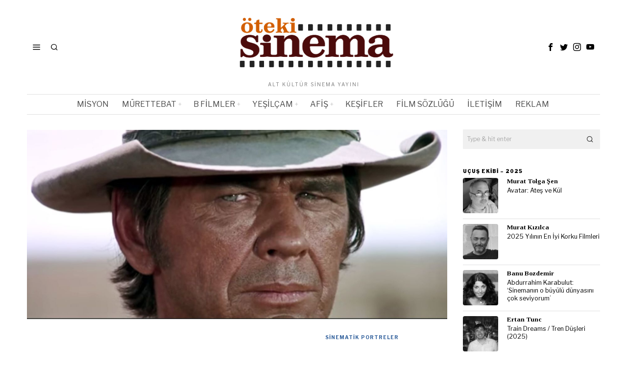

--- FILE ---
content_type: text/javascript
request_url: https://www.otekisinema.com/wp-content/cache/wpfc-minified/etytq57h/hg3he.js
body_size: 23595
content:
(()=>{"use strict";const e=window.wp.i18n,t=e=>Math.abs(parseInt(e,10)),a=(e,t,a)=>{const n=new CustomEvent(`wpcf7${t}`,{bubbles:!0,detail:a});"string"==typeof e&&(e=document.querySelector(e)),e.dispatchEvent(n)},n=(e,t)=>{const n=new Map([["init","init"],["validation_failed","invalid"],["acceptance_missing","unaccepted"],["spam","spam"],["aborted","aborted"],["mail_sent","sent"],["mail_failed","failed"],["submitting","submitting"],["resetting","resetting"],["validating","validating"],["payment_required","payment-required"]]);n.has(t)&&(t=n.get(t)),Array.from(n.values()).includes(t)||(t=`custom-${t=(t=t.replace(/[^0-9a-z]+/i," ").trim()).replace(/\s+/,"-")}`);const r=e.getAttribute("data-status");if(e.wpcf7.status=t,e.setAttribute("data-status",t),e.classList.add(t),r&&r!==t){e.classList.remove(r);const t={contactFormId:e.wpcf7.id,pluginVersion:e.wpcf7.pluginVersion,contactFormLocale:e.wpcf7.locale,unitTag:e.wpcf7.unitTag,containerPostId:e.wpcf7.containerPost,status:e.wpcf7.status,prevStatus:r};a(e,"statuschanged",t)}return t},r=e=>{const{root:t,namespace:a="contact-form-7/v1"}=wpcf7.api;return c.reduceRight(((e,t)=>a=>t(a,e)),(e=>{let n,r,{url:c,path:o,endpoint:s,headers:i,body:l,data:p,...d}=e;"string"==typeof s&&(n=a.replace(/^\/|\/$/g,""),r=s.replace(/^\//,""),o=r?n+"/"+r:n),"string"==typeof o&&(-1!==t.indexOf("?")&&(o=o.replace("?","&")),o=o.replace(/^\//,""),c=t+o),i={Accept:"application/json, */*;q=0.1",...i},delete i["X-WP-Nonce"],p&&(l=JSON.stringify(p),i["Content-Type"]="application/json");const f={code:"fetch_error",message:"You are probably offline."},u={code:"invalid_json",message:"The response is not a valid JSON response."};return window.fetch(c||o||window.location.href,{...d,headers:i,body:l}).then((e=>Promise.resolve(e).then((e=>{if(e.status>=200&&e.status<300)return e;throw e})).then((e=>{if(204===e.status)return null;if(e&&e.json)return e.json().catch((()=>{throw u}));throw u}))),(()=>{throw f}))}))(e)},c=[];function o(e,t={}){const{target:a,scope:r=e,...c}=t;if(void 0===e.wpcf7?.schema)return;const o={...e.wpcf7.schema};if(void 0!==a){if(!e.contains(a))return;if(!a.closest(".wpcf7-form-control-wrap[data-name]"))return;if(a.closest(".novalidate"))return}const p=r.querySelectorAll(".wpcf7-form-control-wrap"),d=Array.from(p).reduce(((e,t)=>(t.closest(".novalidate")||t.querySelectorAll(":where(input, textarea, select):enabled").forEach((t=>{if(t.name)switch(t.type){case"button":case"image":case"reset":case"submit":break;case"checkbox":case"radio":t.checked&&e.append(t.name,t.value);break;case"select-multiple":for(const a of t.selectedOptions)e.append(t.name,a.value);break;case"file":for(const a of t.files)e.append(t.name,a);break;default:e.append(t.name,t.value)}})),e)),new FormData),f=e.getAttribute("data-status");Promise.resolve(n(e,"validating")).then((n=>{if(void 0!==swv){const n=swv.validate(o,d,t);for(const t of p){if(void 0===t.dataset.name)continue;const c=t.dataset.name;if(n.has(c)){const{error:t,validInputs:a}=n.get(c);i(e,c),void 0!==t&&s(e,c,t,{scope:r}),l(e,c,null!=a?a:[])}if(t.contains(a))break}}})).finally((()=>{n(e,f)}))}r.use=e=>{c.unshift(e)};const s=(e,t,a,n)=>{const{scope:r=e,...c}=null!=n?n:{},o=`${e.wpcf7?.unitTag}-ve-${t}`.replaceAll(/[^0-9a-z_-]+/gi,""),s=e.querySelector(`.wpcf7-form-control-wrap[data-name="${t}"] .wpcf7-form-control`);(()=>{const t=document.createElement("li");t.setAttribute("id",o),s&&s.id?t.insertAdjacentHTML("beforeend",`<a href="#${s.id}">${a}</a>`):t.insertAdjacentText("beforeend",a),e.wpcf7.parent.querySelector(".screen-reader-response ul").appendChild(t)})(),r.querySelectorAll(`.wpcf7-form-control-wrap[data-name="${t}"]`).forEach((e=>{const t=document.createElement("span");t.classList.add("wpcf7-not-valid-tip"),t.setAttribute("aria-hidden","true"),t.insertAdjacentText("beforeend",a),e.appendChild(t),e.querySelectorAll("[aria-invalid]").forEach((e=>{e.setAttribute("aria-invalid","true")})),e.querySelectorAll(".wpcf7-form-control").forEach((e=>{e.classList.add("wpcf7-not-valid"),e.setAttribute("aria-describedby",o),"function"==typeof e.setCustomValidity&&e.setCustomValidity(a),e.closest(".use-floating-validation-tip")&&(e.addEventListener("focus",(e=>{t.setAttribute("style","display: none")})),t.addEventListener("click",(e=>{t.setAttribute("style","display: none")})))}))}))},i=(e,t)=>{const a=`${e.wpcf7?.unitTag}-ve-${t}`.replaceAll(/[^0-9a-z_-]+/gi,"");e.wpcf7.parent.querySelector(`.screen-reader-response ul li#${a}`)?.remove(),e.querySelectorAll(`.wpcf7-form-control-wrap[data-name="${t}"]`).forEach((e=>{e.querySelector(".wpcf7-not-valid-tip")?.remove(),e.querySelectorAll("[aria-invalid]").forEach((e=>{e.setAttribute("aria-invalid","false")})),e.querySelectorAll(".wpcf7-form-control").forEach((e=>{e.removeAttribute("aria-describedby"),e.classList.remove("wpcf7-not-valid"),"function"==typeof e.setCustomValidity&&e.setCustomValidity("")}))}))},l=(e,t,a)=>{e.querySelectorAll(`[data-reflection-of="${t}"]`).forEach((e=>{if("output"===e.tagName.toLowerCase()){const t=e;0===a.length&&a.push(t.dataset.default),a.slice(0,1).forEach((e=>{e instanceof File&&(e=e.name),t.textContent=e}))}else e.querySelectorAll("output").forEach((e=>{e.hasAttribute("data-default")?0===a.length?e.removeAttribute("hidden"):e.setAttribute("hidden","hidden"):e.remove()})),a.forEach((a=>{a instanceof File&&(a=a.name);const n=document.createElement("output");n.setAttribute("name",t),n.textContent=a,e.appendChild(n)}))}))};function p(e,t={}){if(wpcf7.blocked)return d(e),void n(e,"submitting");const c=new FormData(e);t.submitter&&t.submitter.name&&c.append(t.submitter.name,t.submitter.value);const o={contactFormId:e.wpcf7.id,pluginVersion:e.wpcf7.pluginVersion,contactFormLocale:e.wpcf7.locale,unitTag:e.wpcf7.unitTag,containerPostId:e.wpcf7.containerPost,status:e.wpcf7.status,inputs:Array.from(c,(e=>{const t=e[0],a=e[1];return!t.match(/^_/)&&{name:t,value:a}})).filter((e=>!1!==e)),formData:c};r({endpoint:`contact-forms/${e.wpcf7.id}/feedback`,method:"POST",body:c,wpcf7:{endpoint:"feedback",form:e,detail:o}}).then((t=>{const r=n(e,t.status);return o.status=t.status,o.apiResponse=t,["invalid","unaccepted","spam","aborted"].includes(r)?a(e,r,o):["sent","failed"].includes(r)&&a(e,`mail${r}`,o),a(e,"submit",o),t})).then((t=>{t.posted_data_hash&&(e.querySelector('input[name="_wpcf7_posted_data_hash"]').value=t.posted_data_hash),"mail_sent"===t.status&&(e.reset(),e.wpcf7.resetOnMailSent=!0),t.invalid_fields&&t.invalid_fields.forEach((t=>{s(e,t.field,t.message)})),e.wpcf7.parent.querySelector('.screen-reader-response [role="status"]').insertAdjacentText("beforeend",t.message),e.querySelectorAll(".wpcf7-response-output").forEach((e=>{e.innerText=t.message}))})).catch((e=>console.error(e)))}r.use(((e,t)=>{if(e.wpcf7&&"feedback"===e.wpcf7.endpoint){const{form:t,detail:r}=e.wpcf7;d(t),a(t,"beforesubmit",r),n(t,"submitting")}return t(e)}));const d=e=>{e.querySelectorAll(".wpcf7-form-control-wrap").forEach((t=>{t.dataset.name&&i(e,t.dataset.name)})),e.wpcf7.parent.querySelector('.screen-reader-response [role="status"]').innerText="",e.querySelectorAll(".wpcf7-response-output").forEach((e=>{e.innerText=""}))};function f(e){const t=new FormData(e),c={contactFormId:e.wpcf7.id,pluginVersion:e.wpcf7.pluginVersion,contactFormLocale:e.wpcf7.locale,unitTag:e.wpcf7.unitTag,containerPostId:e.wpcf7.containerPost,status:e.wpcf7.status,inputs:Array.from(t,(e=>{const t=e[0],a=e[1];return!t.match(/^_/)&&{name:t,value:a}})).filter((e=>!1!==e)),formData:t};r({endpoint:`contact-forms/${e.wpcf7.id}/refill`,method:"GET",wpcf7:{endpoint:"refill",form:e,detail:c}}).then((t=>{e.wpcf7.resetOnMailSent?(delete e.wpcf7.resetOnMailSent,n(e,"mail_sent")):n(e,"init"),c.apiResponse=t,a(e,"reset",c)})).catch((e=>console.error(e)))}r.use(((e,t)=>{if(e.wpcf7&&"refill"===e.wpcf7.endpoint){const{form:t,detail:a}=e.wpcf7;d(t),n(t,"resetting")}return t(e)}));const u=(e,t)=>{for(const a in t){const n=t[a];e.querySelectorAll(`input[name="${a}"]`).forEach((e=>{e.value=""})),e.querySelectorAll(`img.wpcf7-captcha-${a.replaceAll(":","")}`).forEach((e=>{e.setAttribute("src",n)}));const r=/([0-9]+)\.(png|gif|jpeg)$/.exec(n);r&&e.querySelectorAll(`input[name="_wpcf7_captcha_challenge_${a}"]`).forEach((e=>{e.value=r[1]}))}},m=(e,t)=>{for(const a in t){const n=t[a][0],r=t[a][1];e.querySelectorAll(`.wpcf7-form-control-wrap[data-name="${a}"]`).forEach((e=>{e.querySelector(`input[name="${a}"]`).value="",e.querySelector(".wpcf7-quiz-label").textContent=n,e.querySelector(`input[name="_wpcf7_quiz_answer_${a}"]`).value=r}))}};function w(e){const a=new FormData(e);e.wpcf7={id:t(a.get("_wpcf7")),status:e.getAttribute("data-status"),pluginVersion:a.get("_wpcf7_version"),locale:a.get("_wpcf7_locale"),unitTag:a.get("_wpcf7_unit_tag"),containerPost:t(a.get("_wpcf7_container_post")),parent:e.closest(".wpcf7"),get schema(){return wpcf7.schemas.get(this.id)}},wpcf7.schemas.set(e.wpcf7.id,void 0),e.querySelectorAll(".has-spinner").forEach((e=>{e.insertAdjacentHTML("afterend",'<span class="wpcf7-spinner"></span>')})),(e=>{e.querySelectorAll(".wpcf7-exclusive-checkbox").forEach((t=>{t.addEventListener("change",(t=>{const a=t.target.getAttribute("name");e.querySelectorAll(`input[type="checkbox"][name="${a}"]`).forEach((e=>{e!==t.target&&(e.checked=!1)}))}))}))})(e),(e=>{e.querySelectorAll(".has-free-text").forEach((t=>{const a=t.querySelector("input.wpcf7-free-text"),n=t.querySelector('input[type="checkbox"], input[type="radio"]');a.disabled=!n.checked,e.addEventListener("change",(e=>{a.disabled=!n.checked,e.target===n&&n.checked&&a.focus()}))}))})(e),(e=>{e.querySelectorAll(".wpcf7-validates-as-url").forEach((e=>{e.addEventListener("change",(t=>{let a=e.value.trim();a&&!a.match(/^[a-z][a-z0-9.+-]*:/i)&&-1!==a.indexOf(".")&&(a=a.replace(/^\/+/,""),a="http://"+a),e.value=a}))}))})(e),(e=>{if(!e.querySelector(".wpcf7-acceptance")||e.classList.contains("wpcf7-acceptance-as-validation"))return;const t=()=>{let t=!0;e.querySelectorAll(".wpcf7-acceptance").forEach((e=>{if(!t||e.classList.contains("optional"))return;const a=e.querySelector('input[type="checkbox"]');(e.classList.contains("invert")&&a.checked||!e.classList.contains("invert")&&!a.checked)&&(t=!1)})),e.querySelectorAll(".wpcf7-submit").forEach((e=>{e.disabled=!t}))};t(),e.addEventListener("change",(e=>{t()})),e.addEventListener("wpcf7reset",(e=>{t()}))})(e),(e=>{const a=(e,a)=>{const n=t(e.getAttribute("data-starting-value")),r=t(e.getAttribute("data-maximum-value")),c=t(e.getAttribute("data-minimum-value")),o=e.classList.contains("down")?n-a.value.trim().length:a.value.trim().length;e.setAttribute("data-current-value",o),e.innerText=o,r&&r<a.value.length?e.classList.add("too-long"):e.classList.remove("too-long"),c&&a.value.length<c?e.classList.add("too-short"):e.classList.remove("too-short")},n=t=>{t={init:!1,...t},e.querySelectorAll(".wpcf7-character-count").forEach((n=>{const r=n.getAttribute("data-target-name"),c=e.querySelector(`[name="${r}"]`);c&&(c.value=c.defaultValue,a(n,c),t.init&&c.addEventListener("keyup",(e=>{a(n,c)})))}))};n({init:!0}),e.addEventListener("wpcf7reset",(e=>{n()}))})(e),window.addEventListener("load",(t=>{wpcf7.cached&&e.reset()})),e.addEventListener("reset",(t=>{wpcf7.reset(e)})),e.addEventListener("submit",(t=>{wpcf7.submit(e,{submitter:t.submitter}),t.preventDefault()})),e.addEventListener("wpcf7submit",(t=>{t.detail.apiResponse.captcha&&u(e,t.detail.apiResponse.captcha),t.detail.apiResponse.quiz&&m(e,t.detail.apiResponse.quiz)})),e.addEventListener("wpcf7reset",(t=>{t.detail.apiResponse.captcha&&u(e,t.detail.apiResponse.captcha),t.detail.apiResponse.quiz&&m(e,t.detail.apiResponse.quiz)})),e.addEventListener("change",(t=>{t.target.closest(".wpcf7-form-control")&&wpcf7.validate(e,{target:t.target})})),e.addEventListener("wpcf7statuschanged",(t=>{const a=t.detail.status;e.querySelectorAll(".active-on-any").forEach((e=>{e.removeAttribute("inert"),e.classList.remove("active-on-any")})),e.querySelectorAll(`.inert-on-${a}`).forEach((e=>{e.setAttribute("inert","inert"),e.classList.add("active-on-any")}))}))}document.addEventListener("DOMContentLoaded",(t=>{var a;if("undefined"!=typeof wpcf7)if(void 0!==wpcf7.api)if("function"==typeof window.fetch)if("function"==typeof window.FormData)if("function"==typeof NodeList.prototype.forEach)if("function"==typeof String.prototype.replaceAll){wpcf7={init:w,submit:p,reset:f,validate:o,schemas:new Map,...null!==(a=wpcf7)&&void 0!==a?a:{}},document.querySelectorAll("form .wpcf7[data-wpcf7-id]").forEach((t=>{const a=document.createElement("p");a.setAttribute("class","wpcf7-form-in-wrong-place");const n=document.createElement("strong");n.append((0,e.__)("Error:","contact-form-7"));const r=(0,e.__)("This contact form is placed in the wrong place.","contact-form-7");a.append(n," ",r),t.replaceWith(a)})),document.querySelectorAll(".wpcf7 > form").forEach((e=>{wpcf7.init(e),e.closest(".wpcf7").classList.replace("no-js","js")}));for(const e of wpcf7.schemas.keys())r({endpoint:`contact-forms/${e}/feedback/schema`,method:"GET"}).then((t=>{wpcf7.schemas.set(e,t)}))}else console.error("Your browser does not support String.replaceAll().");else console.error("Your browser does not support NodeList.forEach().");else console.error("Your browser does not support window.FormData().");else console.error("Your browser does not support window.fetch().");else console.error("wpcf7.api is not defined.");else console.error("wpcf7 is not defined.")}))})();
function poll_vote(l){jQuery(document).ready(function(o){poll_answer_id="",poll_multiple_ans=0,poll_multiple_ans_count=0,o("#poll_multiple_ans_"+l).length&&(poll_multiple_ans=parseInt(o("#poll_multiple_ans_"+l).val())),o("#polls_form_"+l+" input:checkbox, #polls_form_"+l+" input:radio, #polls_form_"+l+" option").each(function(l){(o(this).is(":checked")||o(this).is(":selected"))&&(poll_multiple_ans>0?(poll_answer_id=o(this).val()+","+poll_answer_id,poll_multiple_ans_count++):poll_answer_id=parseInt(o(this).val()))}),poll_multiple_ans>0?poll_multiple_ans_count>0&&poll_multiple_ans_count<=poll_multiple_ans?(poll_answer_id=poll_answer_id.substring(0,poll_answer_id.length-1),poll_process(l,poll_answer_id)):0==poll_multiple_ans_count?alert(pollsL10n.text_valid):alert(pollsL10n.text_multiple+" "+poll_multiple_ans):poll_answer_id>0?poll_process(l,poll_answer_id):alert(pollsL10n.text_valid)})}function poll_process(l,o){jQuery(document).ready(function(s){poll_nonce=s("#poll_"+l+"_nonce").val(),pollsL10n.show_fading?(s("#polls-"+l).fadeTo("def",0),pollsL10n.show_loading&&s("#polls-"+l+"-loading").show(),s.ajax({type:"POST",xhrFields:{withCredentials:!0},url:pollsL10n.ajax_url,data:"action=polls&view=process&poll_id="+l+"&poll_"+l+"="+o+"&poll_"+l+"_nonce="+poll_nonce,cache:!1,success:poll_process_success(l)})):(pollsL10n.show_loading&&s("#polls-"+l+"-loading").show(),s.ajax({type:"POST",xhrFields:{withCredentials:!0},url:pollsL10n.ajax_url,data:"action=polls&view=process&poll_id="+l+"&poll_"+l+"="+o+"&poll_"+l+"_nonce="+poll_nonce,cache:!1,success:poll_process_success(l)}))})}function poll_result(l){jQuery(document).ready(function(o){poll_nonce=o("#poll_"+l+"_nonce").val(),pollsL10n.show_fading?(o("#polls-"+l).fadeTo("def",0),pollsL10n.show_loading&&o("#polls-"+l+"-loading").show(),o.ajax({type:"POST",xhrFields:{withCredentials:!0},url:pollsL10n.ajax_url,data:"action=polls&view=result&poll_id="+l+"&poll_"+l+"_nonce="+poll_nonce,cache:!1,success:poll_process_success(l)})):(pollsL10n.show_loading&&o("#polls-"+l+"-loading").show(),o.ajax({type:"POST",xhrFields:{withCredentials:!0},url:pollsL10n.ajax_url,data:"action=polls&view=result&poll_id="+l+"&poll_"+l+"_nonce="+poll_nonce,cache:!1,success:poll_process_success(l)}))})}function poll_booth(l){jQuery(document).ready(function(o){poll_nonce=o("#poll_"+l+"_nonce").val(),pollsL10n.show_fading?(o("#polls-"+l).fadeTo("def",0),pollsL10n.show_loading&&o("#polls-"+l+"-loading").show(),o.ajax({type:"POST",xhrFields:{withCredentials:!0},url:pollsL10n.ajax_url,data:"action=polls&view=booth&poll_id="+l+"&poll_"+l+"_nonce="+poll_nonce,cache:!1,success:poll_process_success(l)})):(pollsL10n.show_loading&&o("#polls-"+l+"-loading").show(),o.ajax({type:"POST",xhrFields:{withCredentials:!0},url:pollsL10n.ajax_url,data:"action=polls&view=booth&poll_id="+l+"&poll_"+l+"_nonce="+poll_nonce,cache:!1,success:poll_process_success(l)}))})}function poll_process_success(l){return function(o){jQuery(document).ready(function(s){s("#polls-"+l).replaceWith(o),pollsL10n.show_loading&&s("#polls-"+l+"-loading").hide(),pollsL10n.show_fading&&s("#polls-"+l).fadeTo("def",1)})}}pollsL10n.show_loading=parseInt(pollsL10n.show_loading),pollsL10n.show_fading=parseInt(pollsL10n.show_fading);
;(function (factory){
if(typeof define==='function'&&define.amd){
define(['jquery'], factory);
}else if(typeof exports==='object'){
factory(require('jquery'));
}else{
factory(window.jQuery||window.Zepto);
}}(function($){
var CLOSE_EVENT='Close',
BEFORE_CLOSE_EVENT='BeforeClose',
AFTER_CLOSE_EVENT='AfterClose',
BEFORE_APPEND_EVENT='BeforeAppend',
MARKUP_PARSE_EVENT='MarkupParse',
OPEN_EVENT='Open',
CHANGE_EVENT='Change',
NS='mfp',
EVENT_NS='.' + NS,
READY_CLASS='mfp-ready',
REMOVING_CLASS='mfp-removing',
PREVENT_CLOSE_CLASS='mfp-prevent-close';
var mfp,
MagnificPopup=function(){},
_isJQ = !!(window.jQuery),
_prevStatus,
_window=$(window),
_document,
_prevContentType,
_wrapClasses,
_currPopupType;
var _mfpOn=function(name, f){
mfp.ev.on(NS + name + EVENT_NS, f);
},
_getEl=function(className, appendTo, html, raw){
var el=document.createElement('div');
el.className='mfp-'+className;
if(html){
el.innerHTML=html;
}
if(!raw){
el=$(el);
if(appendTo){
el.appendTo(appendTo);
}}else if(appendTo){
appendTo.appendChild(el);
}
return el;
},
_mfpTrigger=function(e, data){
mfp.ev.triggerHandler(NS + e, data);
if(mfp.st.callbacks){
e=e.charAt(0).toLowerCase() + e.slice(1);
if(mfp.st.callbacks[e]){
mfp.st.callbacks[e].apply(mfp, $.isArray(data) ? data:[data]);
}}
},
_getCloseBtn=function(type){
if(type!==_currPopupType||!mfp.currTemplate.closeBtn){
mfp.currTemplate.closeBtn=$(mfp.st.closeMarkup.replace('%title%', mfp.st.tClose) );
_currPopupType=type;
}
return mfp.currTemplate.closeBtn;
},
_checkInstance=function(){
if(!$.magnificPopup.instance){
mfp=new MagnificPopup();
mfp.init();
$.magnificPopup.instance=mfp;
}},
supportsTransitions=function(){
var s=document.createElement('p').style, // 's' for style. better to create an element if body yet to exist
v=['ms','O','Moz','Webkit']; // 'v' for vendor
if(s['transition']!==undefined){
return true;
}
while(v.length){
if(v.pop() + 'Transition' in s){
return true;
}}
return false;
};
MagnificPopup.prototype={
constructor: MagnificPopup,
init: function(){
var appVersion=navigator.appVersion;
mfp.isLowIE=mfp.isIE8=document.all&&!document.addEventListener;
mfp.isAndroid=(/android/gi).test(appVersion);
mfp.isIOS=(/iphone|ipad|ipod/gi).test(appVersion);
mfp.supportsTransition=supportsTransitions();
mfp.probablyMobile=(mfp.isAndroid||mfp.isIOS||/(Opera Mini)|Kindle|webOS|BlackBerry|(Opera Mobi)|(Windows Phone)|IEMobile/i.test(navigator.userAgent));
_document=$(document);
mfp.popupsCache={};},
open: function(data){
var i;
if(data.isObj===false){
mfp.items=data.items.toArray();
mfp.index=0;
var items=data.items,
item;
for(i=0; i < items.length; i++){
item=items[i];
if(item.parsed){
item=item.el[0];
}
if(item===data.el[0]){
mfp.index=i;
break;
}}
}else{
mfp.items=$.isArray(data.items) ? data.items:[data.items];
mfp.index=data.index||0;
}
if(mfp.isOpen){
mfp.updateItemHTML();
return;
}
mfp.types=[];
_wrapClasses='';
if(data.mainEl&&data.mainEl.length){
mfp.ev=data.mainEl.eq(0);
}else{
mfp.ev=_document;
}
if(data.key){
if(!mfp.popupsCache[data.key]){
mfp.popupsCache[data.key]={};}
mfp.currTemplate=mfp.popupsCache[data.key];
}else{
mfp.currTemplate={};}
mfp.st=$.extend(true, {}, $.magnificPopup.defaults, data);
mfp.fixedContentPos=mfp.st.fixedContentPos==='auto' ? !mfp.probablyMobile:mfp.st.fixedContentPos;
if(mfp.st.modal){
mfp.st.closeOnContentClick=false;
mfp.st.closeOnBgClick=false;
mfp.st.showCloseBtn=false;
mfp.st.enableEscapeKey=false;
}
if(!mfp.bgOverlay){
mfp.bgOverlay=_getEl('bg').on('click'+EVENT_NS, function(){
mfp.close();
});
mfp.wrap=_getEl('wrap').attr('tabindex', -1).on('click'+EVENT_NS, function(e){
if(mfp._checkIfClose(e.target)){
mfp.close();
}});
mfp.container=_getEl('container', mfp.wrap);
}
mfp.contentContainer=_getEl('content');
if(mfp.st.preloader){
mfp.preloader=_getEl('preloader', mfp.container, mfp.st.tLoading);
}
var modules=$.magnificPopup.modules;
for(i=0; i < modules.length; i++){
var n=modules[i];
n=n.charAt(0).toUpperCase() + n.slice(1);
mfp['init'+n].call(mfp);
}
_mfpTrigger('BeforeOpen');
if(mfp.st.showCloseBtn){
if(!mfp.st.closeBtnInside){
mfp.wrap.append(_getCloseBtn());
}else{
_mfpOn(MARKUP_PARSE_EVENT, function(e, template, values, item){
values.close_replaceWith=_getCloseBtn(item.type);
});
_wrapClasses +=' mfp-close-btn-in';
}}
if(mfp.st.alignTop){
_wrapClasses +=' mfp-align-top';
}
if(mfp.fixedContentPos){
mfp.wrap.css({
overflow: mfp.st.overflowY,
overflowX: 'hidden',
overflowY: mfp.st.overflowY
});
}else{
mfp.wrap.css({
top: _window.scrollTop(),
position: 'absolute'
});
}
if(mfp.st.fixedBgPos===false||(mfp.st.fixedBgPos==='auto'&&!mfp.fixedContentPos)){
mfp.bgOverlay.css({
height: _document.height(),
position: 'absolute'
});
}
if(mfp.st.enableEscapeKey){
_document.on('keyup' + EVENT_NS, function(e){
if(e.keyCode===27){
mfp.close();
}});
}
_window.on('resize' + EVENT_NS, function(){
mfp.updateSize();
});
if(!mfp.st.closeOnContentClick){
_wrapClasses +=' mfp-auto-cursor';
}
if(_wrapClasses)
mfp.wrap.addClass(_wrapClasses);
var windowHeight=mfp.wH=_window.height();
var windowStyles={};
if(mfp.fixedContentPos){
if(mfp._hasScrollBar(windowHeight)){
var s=mfp._getScrollbarSize();
if(s){
windowStyles.marginRight=s;
}}
}
if(mfp.fixedContentPos){
if(!mfp.isIE7){
windowStyles.overflow='hidden';
}else{
$('body, html').css('overflow', 'hidden');
}}
var classesToadd=mfp.st.mainClass;
if(mfp.isIE7){
classesToadd +=' mfp-ie7';
}
if(classesToadd){
mfp._addClassToMFP(classesToadd);
}
mfp.updateItemHTML();
_mfpTrigger('BuildControls');
$('html').css(windowStyles);
mfp.bgOverlay.add(mfp.wrap).prependTo(mfp.st.prependTo||$(document.body));
mfp._lastFocusedEl=document.activeElement;
setTimeout(function(){
if(mfp.content){
mfp._addClassToMFP(READY_CLASS);
mfp._setFocus();
}else{
mfp.bgOverlay.addClass(READY_CLASS);
}
_document.on('focusin' + EVENT_NS, mfp._onFocusIn);
}, 16);
mfp.isOpen=true;
mfp.updateSize(windowHeight);
_mfpTrigger(OPEN_EVENT);
return data;
},
close: function(){
if(!mfp.isOpen) return;
_mfpTrigger(BEFORE_CLOSE_EVENT);
mfp.isOpen=false;
if(mfp.st.removalDelay&&!mfp.isLowIE&&mfp.supportsTransition){
mfp._addClassToMFP(REMOVING_CLASS);
setTimeout(function(){
mfp._close();
}, mfp.st.removalDelay);
}else{
mfp._close();
}},
_close: function(){
_mfpTrigger(CLOSE_EVENT);
var classesToRemove=REMOVING_CLASS + ' ' + READY_CLASS + ' ';
mfp.bgOverlay.detach();
mfp.wrap.detach();
mfp.container.empty();
if(mfp.st.mainClass){
classesToRemove +=mfp.st.mainClass + ' ';
}
mfp._removeClassFromMFP(classesToRemove);
if(mfp.fixedContentPos){
var windowStyles={marginRight: ''};
if(mfp.isIE7){
$('body, html').css('overflow', '');
}else{
windowStyles.overflow='';
}
$('html').css(windowStyles);
}
_document.off('keyup' + EVENT_NS + ' focusin' + EVENT_NS);
mfp.ev.off(EVENT_NS);
mfp.wrap.attr('class', 'mfp-wrap').removeAttr('style');
mfp.bgOverlay.attr('class', 'mfp-bg');
mfp.container.attr('class', 'mfp-container');
if(mfp.st.showCloseBtn &&
(!mfp.st.closeBtnInside||mfp.currTemplate[mfp.currItem.type]===true)){
if(mfp.currTemplate.closeBtn)
mfp.currTemplate.closeBtn.detach();
}
if(mfp.st.autoFocusLast&&mfp._lastFocusedEl){
$(mfp._lastFocusedEl).focus();
}
mfp.currItem=null;
mfp.content=null;
mfp.currTemplate=null;
mfp.prevHeight=0;
_mfpTrigger(AFTER_CLOSE_EVENT);
},
updateSize: function(winHeight){
if(mfp.isIOS){
var zoomLevel=document.documentElement.clientWidth / window.innerWidth;
var height=window.innerHeight * zoomLevel;
mfp.wrap.css('height', height);
mfp.wH=height;
}else{
mfp.wH=winHeight||_window.height();
}
if(!mfp.fixedContentPos){
mfp.wrap.css('height', mfp.wH);
}
_mfpTrigger('Resize');
},
updateItemHTML: function(){
var item=mfp.items[mfp.index];
mfp.contentContainer.detach();
if(mfp.content)
mfp.content.detach();
if(!item.parsed){
item=mfp.parseEl(mfp.index);
}
var type=item.type;
_mfpTrigger('BeforeChange', [mfp.currItem ? mfp.currItem.type:'', type]);
mfp.currItem=item;
if(!mfp.currTemplate[type]){
var markup=mfp.st[type] ? mfp.st[type].markup:false;
_mfpTrigger('FirstMarkupParse', markup);
if(markup){
mfp.currTemplate[type]=$(markup);
}else{
mfp.currTemplate[type]=true;
}}
if(_prevContentType&&_prevContentType!==item.type){
mfp.container.removeClass('mfp-'+_prevContentType+'-holder');
}
var newContent=mfp['get' + type.charAt(0).toUpperCase() + type.slice(1)](item, mfp.currTemplate[type]);
mfp.appendContent(newContent, type);
item.preloaded=true;
_mfpTrigger(CHANGE_EVENT, item);
_prevContentType=item.type;
mfp.container.prepend(mfp.contentContainer);
_mfpTrigger('AfterChange');
},
appendContent: function(newContent, type){
mfp.content=newContent;
if(newContent){
if(mfp.st.showCloseBtn&&mfp.st.closeBtnInside &&
mfp.currTemplate[type]===true){
if(!mfp.content.find('.mfp-close').length){
mfp.content.append(_getCloseBtn());
}}else{
mfp.content=newContent;
}}else{
mfp.content='';
}
_mfpTrigger(BEFORE_APPEND_EVENT);
mfp.container.addClass('mfp-'+type+'-holder');
mfp.contentContainer.append(mfp.content);
},
parseEl: function(index){
var item=mfp.items[index],
type;
if(item.tagName){
item={ el: $(item) };}else{
type=item.type;
item={ data: item, src: item.src };}
if(item.el){
var types=mfp.types;
for(var i=0; i < types.length; i++){
if(item.el.hasClass('mfp-'+types[i])){
type=types[i];
break;
}}
item.src=item.el.attr('data-mfp-src');
if(!item.src){
item.src=item.el.attr('href');
}}
item.type=type||mfp.st.type||'inline';
item.index=index;
item.parsed=true;
mfp.items[index]=item;
_mfpTrigger('ElementParse', item);
return mfp.items[index];
},
addGroup: function(el, options){
var eHandler=function(e){
e.mfpEl=this;
mfp._openClick(e, el, options);
};
if(!options){
options={};}
var eName='click.magnificPopup';
options.mainEl=el;
if(options.items){
options.isObj=true;
el.off(eName).on(eName, eHandler);
}else{
options.isObj=false;
if(options.delegate){
el.off(eName).on(eName, options.delegate , eHandler);
}else{
options.items=el;
el.off(eName).on(eName, eHandler);
}}
},
_openClick: function(e, el, options){
var midClick=options.midClick!==undefined ? options.midClick:$.magnificPopup.defaults.midClick;
if(!midClick&&(e.which===2||e.ctrlKey||e.metaKey||e.altKey||e.shiftKey) ){
return;
}
var disableOn=options.disableOn!==undefined ? options.disableOn:$.magnificPopup.defaults.disableOn;
if(disableOn){
if($.isFunction(disableOn)){
if(!disableOn.call(mfp)){
return true;
}}else{
if(_window.width() < disableOn){
return true;
}}
}
if(e.type){
e.preventDefault();
if(mfp.isOpen){
e.stopPropagation();
}}
options.el=$(e.mfpEl);
if(options.delegate){
options.items=el.find(options.delegate);
}
mfp.open(options);
},
updateStatus: function(status, text){
if(mfp.preloader){
if(_prevStatus!==status){
mfp.container.removeClass('mfp-s-'+_prevStatus);
}
if(!text&&status==='loading'){
text=mfp.st.tLoading;
}
var data={
status: status,
text: text
};
_mfpTrigger('UpdateStatus', data);
status=data.status;
text=data.text;
mfp.preloader.html(text);
mfp.preloader.find('a').on('click', function(e){
e.stopImmediatePropagation();
});
mfp.container.addClass('mfp-s-'+status);
_prevStatus=status;
}},
/*
"Private" helpers that aren't private at all
*/
_checkIfClose: function(target){
if($(target).hasClass(PREVENT_CLOSE_CLASS)){
return;
}
var closeOnContent=mfp.st.closeOnContentClick;
var closeOnBg=mfp.st.closeOnBgClick;
if(closeOnContent&&closeOnBg){
return true;
}else{
if(!mfp.content||$(target).hasClass('mfp-close')||(mfp.preloader&&target===mfp.preloader[0])){
return true;
}
if((target!==mfp.content[0]&&!$.contains(mfp.content[0], target))){
if(closeOnBg){
if($.contains(document, target)){
return true;
}}
}else if(closeOnContent){
return true;
}}
return false;
},
_addClassToMFP: function(cName){
mfp.bgOverlay.addClass(cName);
mfp.wrap.addClass(cName);
},
_removeClassFromMFP: function(cName){
this.bgOverlay.removeClass(cName);
mfp.wrap.removeClass(cName);
},
_hasScrollBar: function(winHeight){
return((mfp.isIE7 ? _document.height():document.body.scrollHeight) > (winHeight||_window.height()));
},
_setFocus: function(){
(mfp.st.focus ? mfp.content.find(mfp.st.focus).eq(0):mfp.wrap).focus();
},
_onFocusIn: function(e){
if(e.target!==mfp.wrap[0]&&!$.contains(mfp.wrap[0], e.target)){
mfp._setFocus();
return false;
}},
_parseMarkup: function(template, values, item){
var arr;
if(item.data){
values=$.extend(item.data, values);
}
_mfpTrigger(MARKUP_PARSE_EVENT, [template, values, item]);
$.each(values, function(key, value){
if(value===undefined||value===false){
return true;
}
arr=key.split('_');
if(arr.length > 1){
var el=template.find(EVENT_NS + '-'+arr[0]);
if(el.length > 0){
var attr=arr[1];
if(attr==='replaceWith'){
if(el[0]!==value[0]){
el.replaceWith(value);
}}else if(attr==='img'){
if(el.is('img')){
el.attr('src', value);
}else{
el.replaceWith($('<img>').attr('src', value).attr('class', el.attr('class')));
}}else{
el.attr(arr[1], value);
}}
}else{
template.find(EVENT_NS + '-'+key).html(value);
}});
},
_getScrollbarSize: function(){
if(mfp.scrollbarSize===undefined){
var scrollDiv=document.createElement("div");
scrollDiv.style.cssText='width: 99px; height: 99px; overflow: scroll; position: absolute; top: -9999px;';
document.body.appendChild(scrollDiv);
mfp.scrollbarSize=scrollDiv.offsetWidth - scrollDiv.clientWidth;
document.body.removeChild(scrollDiv);
}
return mfp.scrollbarSize;
}}; 
$.magnificPopup={
instance: null,
proto: MagnificPopup.prototype,
modules: [],
open: function(options, index){
_checkInstance();
if(!options){
options={};}else{
options=$.extend(true, {}, options);
}
options.isObj=true;
options.index=index||0;
return this.instance.open(options);
},
close: function(){
return $.magnificPopup.instance&&$.magnificPopup.instance.close();
},
registerModule: function(name, module){
if(module.options){
$.magnificPopup.defaults[name]=module.options;
}
$.extend(this.proto, module.proto);
this.modules.push(name);
},
defaults: {
disableOn: 0,
key: null,
midClick: false,
mainClass: '',
preloader: true,
focus: '',
closeOnContentClick: false,
closeOnBgClick: true,
closeBtnInside: true,
showCloseBtn: true,
enableEscapeKey: true,
modal: false,
alignTop: false,
removalDelay: 0,
prependTo: null,
fixedContentPos: 'auto',
fixedBgPos: 'auto',
overflowY: 'auto',
closeMarkup: '<button title="%title%" type="button" class="mfp-close">&#215;</button>',
tClose: 'Close (Esc)',
tLoading: 'Loading...',
autoFocusLast: true
}};
$.fn.magnificPopup=function(options){
_checkInstance();
var jqEl=$(this);
if(typeof options==="string"){
if(options==='open'){
var items,
itemOpts=_isJQ ? jqEl.data('magnificPopup'):jqEl[0].magnificPopup,
index=parseInt(arguments[1], 10)||0;
if(itemOpts.items){
items=itemOpts.items[index];
}else{
items=jqEl;
if(itemOpts.delegate){
items=items.find(itemOpts.delegate);
}
items=items.eq(index);
}
mfp._openClick({mfpEl:items}, jqEl, itemOpts);
}else{
if(mfp.isOpen)
mfp[options].apply(mfp, Array.prototype.slice.call(arguments, 1));
}}else{
options=$.extend(true, {}, options);
if(_isJQ){
jqEl.data('magnificPopup', options);
}else{
jqEl[0].magnificPopup=options;
}
mfp.addGroup(jqEl, options);
}
return jqEl;
};
var INLINE_NS='inline',
_hiddenClass,
_inlinePlaceholder,
_lastInlineElement,
_putInlineElementsBack=function(){
if(_lastInlineElement){
_inlinePlaceholder.after(_lastInlineElement.addClass(_hiddenClass)).detach();
_lastInlineElement=null;
}};
$.magnificPopup.registerModule(INLINE_NS, {
options: {
hiddenClass: 'hide',
markup: '',
tNotFound: 'Content not found'
},
proto: {
initInline: function(){
mfp.types.push(INLINE_NS);
_mfpOn(CLOSE_EVENT+'.'+INLINE_NS, function(){
_putInlineElementsBack();
});
},
getInline: function(item, template){
_putInlineElementsBack();
if(item.src){
var inlineSt=mfp.st.inline,
el=$(item.src);
if(el.length){
var parent=el[0].parentNode;
if(parent&&parent.tagName){
if(!_inlinePlaceholder){
_hiddenClass=inlineSt.hiddenClass;
_inlinePlaceholder=_getEl(_hiddenClass);
_hiddenClass='mfp-'+_hiddenClass;
}
_lastInlineElement=el.after(_inlinePlaceholder).detach().removeClass(_hiddenClass);
}
mfp.updateStatus('ready');
}else{
mfp.updateStatus('error', inlineSt.tNotFound);
el=$('<div>');
}
item.inlineElement=el;
return el;
}
mfp.updateStatus('ready');
mfp._parseMarkup(template, {}, item);
return template;
}}
});
var AJAX_NS='ajax',
_ajaxCur,
_removeAjaxCursor=function(){
if(_ajaxCur){
$(document.body).removeClass(_ajaxCur);
}},
_destroyAjaxRequest=function(){
_removeAjaxCursor();
if(mfp.req){
mfp.req.abort();
}};
$.magnificPopup.registerModule(AJAX_NS, {
options: {
settings: null,
cursor: 'mfp-ajax-cur',
tError: '<a href="%url%">The content</a> could not be loaded.'
},
proto: {
initAjax: function(){
mfp.types.push(AJAX_NS);
_ajaxCur=mfp.st.ajax.cursor;
_mfpOn(CLOSE_EVENT+'.'+AJAX_NS, _destroyAjaxRequest);
_mfpOn('BeforeChange.' + AJAX_NS, _destroyAjaxRequest);
},
getAjax: function(item){
if(_ajaxCur){
$(document.body).addClass(_ajaxCur);
}
mfp.updateStatus('loading');
var opts=$.extend({
url: item.src,
success: function(data, textStatus, jqXHR){
var temp={
data:data,
xhr:jqXHR
};
_mfpTrigger('ParseAjax', temp);
mfp.appendContent($(temp.data), AJAX_NS);
item.finished=true;
_removeAjaxCursor();
mfp._setFocus();
setTimeout(function(){
mfp.wrap.addClass(READY_CLASS);
}, 16);
mfp.updateStatus('ready');
_mfpTrigger('AjaxContentAdded');
},
error: function(){
_removeAjaxCursor();
item.finished=item.loadError=true;
mfp.updateStatus('error', mfp.st.ajax.tError.replace('%url%', item.src));
}}, mfp.st.ajax.settings);
mfp.req=$.ajax(opts);
return '';
}}
});
var _imgInterval,
_getTitle=function(item){
if(item.data&&item.data.title!==undefined)
return item.data.title;
var src=mfp.st.image.titleSrc;
if(src){
if($.isFunction(src)){
return src.call(mfp, item);
}else if(item.el){
return item.el.attr(src)||'';
}}
return '';
};
$.magnificPopup.registerModule('image', {
options: {
markup: '<div class="mfp-figure">'+
'<div class="mfp-close"></div>'+
'<figure>'+
'<div class="mfp-img"></div>'+
'<figcaption>'+
'<div class="mfp-bottom-bar">'+
'<div class="mfp-title"></div>'+
'<div class="mfp-counter"></div>'+
'</div>'+
'</figcaption>'+
'</figure>'+
'</div>',
cursor: 'mfp-zoom-out-cur',
titleSrc: 'title',
verticalFit: true,
tError: '<a href="%url%">The image</a> could not be loaded.'
},
proto: {
initImage: function(){
var imgSt=mfp.st.image,
ns='.image';
mfp.types.push('image');
_mfpOn(OPEN_EVENT+ns, function(){
if(mfp.currItem.type==='image'&&imgSt.cursor){
$(document.body).addClass(imgSt.cursor);
}});
_mfpOn(CLOSE_EVENT+ns, function(){
if(imgSt.cursor){
$(document.body).removeClass(imgSt.cursor);
}
_window.off('resize' + EVENT_NS);
});
_mfpOn('Resize'+ns, mfp.resizeImage);
if(mfp.isLowIE){
_mfpOn('AfterChange', mfp.resizeImage);
}},
resizeImage: function(){
var item=mfp.currItem;
if(!item||!item.img) return;
if(mfp.st.image.verticalFit){
var decr=0;
if(mfp.isLowIE){
decr=parseInt(item.img.css('padding-top'), 10) + parseInt(item.img.css('padding-bottom'),10);
}
item.img.css('max-height', mfp.wH-decr);
}},
_onImageHasSize: function(item){
if(item.img){
item.hasSize=true;
if(_imgInterval){
clearInterval(_imgInterval);
}
item.isCheckingImgSize=false;
_mfpTrigger('ImageHasSize', item);
if(item.imgHidden){
if(mfp.content)
mfp.content.removeClass('mfp-loading');
item.imgHidden=false;
}}
},
findImageSize: function(item){
var counter=0,
img=item.img[0],
mfpSetInterval=function(delay){
if(_imgInterval){
clearInterval(_imgInterval);
}
_imgInterval=setInterval(function(){
if(img.naturalWidth > 0){
mfp._onImageHasSize(item);
return;
}
if(counter > 200){
clearInterval(_imgInterval);
}
counter++;
if(counter===3){
mfpSetInterval(10);
}else if(counter===40){
mfpSetInterval(50);
}else if(counter===100){
mfpSetInterval(500);
}}, delay);
};
mfpSetInterval(1);
},
getImage: function(item, template){
var guard=0,
onLoadComplete=function(){
if(item){
if(item.img[0].complete){
item.img.off('.mfploader');
if(item===mfp.currItem){
mfp._onImageHasSize(item);
mfp.updateStatus('ready');
}
item.hasSize=true;
item.loaded=true;
_mfpTrigger('ImageLoadComplete');
}else{
guard++;
if(guard < 200){
setTimeout(onLoadComplete,100);
}else{
onLoadError();
}}
}},
onLoadError=function(){
if(item){
item.img.off('.mfploader');
if(item===mfp.currItem){
mfp._onImageHasSize(item);
mfp.updateStatus('error', imgSt.tError.replace('%url%', item.src));
}
item.hasSize=true;
item.loaded=true;
item.loadError=true;
}},
imgSt=mfp.st.image;
var el=template.find('.mfp-img');
if(el.length){
var img=document.createElement('img');
img.className='mfp-img';
if(item.el&&item.el.find('img').length){
img.alt=item.el.find('img').attr('alt');
}
item.img=$(img).on('load.mfploader', onLoadComplete).on('error.mfploader', onLoadError);
img.src=item.src;
if(el.is('img')){
item.img=item.img.clone();
}
img=item.img[0];
if(img.naturalWidth > 0){
item.hasSize=true;
}else if(!img.width){
item.hasSize=false;
}}
mfp._parseMarkup(template, {
title: _getTitle(item),
img_replaceWith: item.img
}, item);
mfp.resizeImage();
if(item.hasSize){
if(_imgInterval) clearInterval(_imgInterval);
if(item.loadError){
template.addClass('mfp-loading');
mfp.updateStatus('error', imgSt.tError.replace('%url%', item.src));
}else{
template.removeClass('mfp-loading');
mfp.updateStatus('ready');
}
return template;
}
mfp.updateStatus('loading');
item.loading=true;
if(!item.hasSize){
item.imgHidden=true;
template.addClass('mfp-loading');
mfp.findImageSize(item);
}
return template;
}}
});
var hasMozTransform,
getHasMozTransform=function(){
if(hasMozTransform===undefined){
hasMozTransform=document.createElement('p').style.MozTransform!==undefined;
}
return hasMozTransform;
};
$.magnificPopup.registerModule('zoom', {
options: {
enabled: false,
easing: 'ease-in-out',
duration: 300,
opener: function(element){
return element.is('img') ? element:element.find('img');
}},
proto: {
initZoom: function(){
var zoomSt=mfp.st.zoom,
ns='.zoom',
image;
if(!zoomSt.enabled||!mfp.supportsTransition){
return;
}
var duration=zoomSt.duration,
getElToAnimate=function(image){
var newImg=image.clone().removeAttr('style').removeAttr('class').addClass('mfp-animated-image'),
transition='all '+(zoomSt.duration/1000)+'s ' + zoomSt.easing,
cssObj={
position: 'fixed',
zIndex: 9999,
left: 0,
top: 0,
'-webkit-backface-visibility': 'hidden'
},
t='transition';
cssObj['-webkit-'+t]=cssObj['-moz-'+t]=cssObj['-o-'+t]=cssObj[t]=transition;
newImg.css(cssObj);
return newImg;
},
showMainContent=function(){
mfp.content.css('visibility', 'visible');
},
openTimeout,
animatedImg;
_mfpOn('BuildControls'+ns, function(){
if(mfp._allowZoom()){
clearTimeout(openTimeout);
mfp.content.css('visibility', 'hidden');
image=mfp._getItemToZoom();
if(!image){
showMainContent();
return;
}
animatedImg=getElToAnimate(image);
animatedImg.css(mfp._getOffset());
mfp.wrap.append(animatedImg);
openTimeout=setTimeout(function(){
animatedImg.css(mfp._getOffset(true) );
openTimeout=setTimeout(function(){
showMainContent();
setTimeout(function(){
animatedImg.remove();
image=animatedImg=null;
_mfpTrigger('ZoomAnimationEnded');
}, 16);
}, duration);
}, 16);
}});
_mfpOn(BEFORE_CLOSE_EVENT+ns, function(){
if(mfp._allowZoom()){
clearTimeout(openTimeout);
mfp.st.removalDelay=duration;
if(!image){
image=mfp._getItemToZoom();
if(!image){
return;
}
animatedImg=getElToAnimate(image);
}
animatedImg.css(mfp._getOffset(true));
mfp.wrap.append(animatedImg);
mfp.content.css('visibility', 'hidden');
setTimeout(function(){
animatedImg.css(mfp._getOffset());
}, 16);
}});
_mfpOn(CLOSE_EVENT+ns, function(){
if(mfp._allowZoom()){
showMainContent();
if(animatedImg){
animatedImg.remove();
}
image=null;
}});
},
_allowZoom: function(){
return mfp.currItem.type==='image';
},
_getItemToZoom: function(){
if(mfp.currItem.hasSize){
return mfp.currItem.img;
}else{
return false;
}},
_getOffset: function(isLarge){
var el;
if(isLarge){
el=mfp.currItem.img;
}else{
el=mfp.st.zoom.opener(mfp.currItem.el||mfp.currItem);
}
var offset=el.offset();
var paddingTop=parseInt(el.css('padding-top'),10);
var paddingBottom=parseInt(el.css('padding-bottom'),10);
offset.top -=($(window).scrollTop() - paddingTop);
var obj={
width: el.width(),
height: (_isJQ ? el.innerHeight():el[0].offsetHeight) - paddingBottom - paddingTop
};
if(getHasMozTransform()){
obj['-moz-transform']=obj['transform']='translate(' + offset.left + 'px,' + offset.top + 'px)';
}else{
obj.left=offset.left;
obj.top=offset.top;
}
return obj;
}}
});
var IFRAME_NS='iframe',
_emptyPage='//about:blank',
_fixIframeBugs=function(isShowing){
if(mfp.currTemplate[IFRAME_NS]){
var el=mfp.currTemplate[IFRAME_NS].find('iframe');
if(el.length){
if(!isShowing){
el[0].src=_emptyPage;
}
if(mfp.isIE8){
el.css('display', isShowing ? 'block':'none');
}}
}};
$.magnificPopup.registerModule(IFRAME_NS, {
options: {
markup: '<div class="mfp-iframe-scaler">'+
'<div class="mfp-close"></div>'+
'<iframe class="mfp-iframe" src="//about:blank" frameborder="0" allowfullscreen></iframe>'+
'</div>',
srcAction: 'iframe_src',
patterns: {
youtube: {
index: 'youtube.com',
id: 'v=',
src: '//www.youtube.com/embed/%id%?autoplay=1'
},
vimeo: {
index: 'vimeo.com/',
id: '/',
src: '//player.vimeo.com/video/%id%?autoplay=1'
},
gmaps: {
index: '//maps.google.',
src: '%id%&output=embed'
}}
},
proto: {
initIframe: function(){
mfp.types.push(IFRAME_NS);
_mfpOn('BeforeChange', function(e, prevType, newType){
if(prevType!==newType){
if(prevType===IFRAME_NS){
_fixIframeBugs();
}else if(newType===IFRAME_NS){
_fixIframeBugs(true);
}}
});
_mfpOn(CLOSE_EVENT + '.' + IFRAME_NS, function(){
_fixIframeBugs();
});
},
getIframe: function(item, template){
var embedSrc=item.src;
var iframeSt=mfp.st.iframe;
$.each(iframeSt.patterns, function(){
if(embedSrc.indexOf(this.index) > -1){
if(this.id){
if(typeof this.id==='string'){
embedSrc=embedSrc.substr(embedSrc.lastIndexOf(this.id)+this.id.length, embedSrc.length);
}else{
embedSrc=this.id.call(this, embedSrc);
}}
embedSrc=this.src.replace('%id%', embedSrc);
return false;
}});
var dataObj={};
if(iframeSt.srcAction){
dataObj[iframeSt.srcAction]=embedSrc;
}
mfp._parseMarkup(template, dataObj, item);
mfp.updateStatus('ready');
return template;
}}
});
var _getLoopedId=function(index){
var numSlides=mfp.items.length;
if(index > numSlides - 1){
return index - numSlides;
}else if(index < 0){
return numSlides + index;
}
return index;
},
_replaceCurrTotal=function(text, curr, total){
return text.replace(/%curr%/gi, curr + 1).replace(/%total%/gi, total);
};
$.magnificPopup.registerModule('gallery', {
options: {
enabled: false,
arrowMarkup: '<button title="%title%" type="button" class="mfp-arrow mfp-arrow-%dir%"></button>',
preload: [0,2],
navigateByImgClick: true,
arrows: true,
tPrev: 'Previous (Left arrow key)',
tNext: 'Next (Right arrow key)',
tCounter: '%curr% of %total%'
},
proto: {
initGallery: function(){
var gSt=mfp.st.gallery,
ns='.mfp-gallery';
mfp.direction=true;
if(!gSt||!gSt.enabled) return false;
_wrapClasses +=' mfp-gallery';
_mfpOn(OPEN_EVENT+ns, function(){
if(gSt.navigateByImgClick){
mfp.wrap.on('click'+ns, '.mfp-img', function(){
if(mfp.items.length > 1){
mfp.next();
return false;
}});
}
_document.on('keydown'+ns, function(e){
if(e.keyCode===37){
mfp.prev();
}else if(e.keyCode===39){
mfp.next();
}});
});
_mfpOn('UpdateStatus'+ns, function(e, data){
if(data.text){
data.text=_replaceCurrTotal(data.text, mfp.currItem.index, mfp.items.length);
}});
_mfpOn(MARKUP_PARSE_EVENT+ns, function(e, element, values, item){
var l=mfp.items.length;
values.counter=l > 1 ? _replaceCurrTotal(gSt.tCounter, item.index, l):'';
});
_mfpOn('BuildControls' + ns, function(){
if(mfp.items.length > 1&&gSt.arrows&&!mfp.arrowLeft){
var markup=gSt.arrowMarkup,
arrowLeft=mfp.arrowLeft=$(markup.replace(/%title%/gi, gSt.tPrev).replace(/%dir%/gi, 'left')).addClass(PREVENT_CLOSE_CLASS),
arrowRight=mfp.arrowRight=$(markup.replace(/%title%/gi, gSt.tNext).replace(/%dir%/gi, 'right')).addClass(PREVENT_CLOSE_CLASS);
arrowLeft.click(function(){
mfp.prev();
});
arrowRight.click(function(){
mfp.next();
});
mfp.container.append(arrowLeft.add(arrowRight));
}});
_mfpOn(CHANGE_EVENT+ns, function(){
if(mfp._preloadTimeout) clearTimeout(mfp._preloadTimeout);
mfp._preloadTimeout=setTimeout(function(){
mfp.preloadNearbyImages();
mfp._preloadTimeout=null;
}, 16);
});
_mfpOn(CLOSE_EVENT+ns, function(){
_document.off(ns);
mfp.wrap.off('click'+ns);
mfp.arrowRight=mfp.arrowLeft=null;
});
},
next: function(){
mfp.direction=true;
mfp.index=_getLoopedId(mfp.index + 1);
mfp.updateItemHTML();
},
prev: function(){
mfp.direction=false;
mfp.index=_getLoopedId(mfp.index - 1);
mfp.updateItemHTML();
},
goTo: function(newIndex){
mfp.direction=(newIndex >=mfp.index);
mfp.index=newIndex;
mfp.updateItemHTML();
},
preloadNearbyImages: function(){
var p=mfp.st.gallery.preload,
preloadBefore=Math.min(p[0], mfp.items.length),
preloadAfter=Math.min(p[1], mfp.items.length),
i;
for(i=1; i <=(mfp.direction ? preloadAfter:preloadBefore); i++){
mfp._preloadItem(mfp.index+i);
}
for(i=1; i <=(mfp.direction ? preloadBefore:preloadAfter); i++){
mfp._preloadItem(mfp.index-i);
}},
_preloadItem: function(index){
index=_getLoopedId(index);
if(mfp.items[index].preloaded){
return;
}
var item=mfp.items[index];
if(!item.parsed){
item=mfp.parseEl(index);
}
_mfpTrigger('LazyLoad', item);
if(item.type==='image'){
item.img=$('<img class="mfp-img" />').on('load.mfploader', function(){
item.hasSize=true;
}).on('error.mfploader', function(){
item.hasSize=true;
item.loadError=true;
_mfpTrigger('LazyLoadError', item);
}).attr('src', item.src);
}
item.preloaded=true;
}}
});
var RETINA_NS='retina';
$.magnificPopup.registerModule(RETINA_NS, {
options: {
replaceSrc: function(item){
return item.src.replace(/\.\w+$/, function(m){ return '@2x' + m; });
},
ratio: 1 
},
proto: {
initRetina: function(){
if(window.devicePixelRatio > 1){
var st=mfp.st.retina,
ratio=st.ratio;
ratio = !isNaN(ratio) ? ratio:ratio();
if(ratio > 1){
_mfpOn('ImageHasSize' + '.' + RETINA_NS, function(e, item){
item.img.css({
'max-width': item.img[0].naturalWidth / ratio,
'width': '100%'
});
});
_mfpOn('ElementParse' + '.' + RETINA_NS, function(e, item){
item.src=st.replaceSrc(item, ratio);
});
}}
}}
});
_checkInstance(); }));
;(function($){
'use strict';
$.fn.fitVids=function(options){
var settings={
customSelector: null,
ignore: null
};
if(!document.getElementById('fit-vids-style')){
var head=document.head||document.getElementsByTagName('head')[0];
var css='.fluid-width-video-wrapper{width:100%;position:relative;padding:0;}.fluid-width-video-wrapper iframe,.fluid-width-video-wrapper object,.fluid-width-video-wrapper embed {position:absolute;top:0;left:0;width:100%;height:100%;}';
var div=document.createElement("div");
div.innerHTML='<p>x</p><style id="fit-vids-style">' + css + '</style>';
head.appendChild(div.childNodes[1]);
}
if(options){
$.extend(settings, options);
}
return this.each(function(){
var selectors=[
'iframe[src*="player.vimeo.com"]',
'iframe[src*="youtube.com"]',
'iframe[src*="youtube-nocookie.com"]',
'iframe[src*="kickstarter.com"][src*="video.html"]',
'object',
'embed'
];
if(settings.customSelector){
selectors.push(settings.customSelector);
}
var ignoreList='.fitvidsignore';
if(settings.ignore){
ignoreList=ignoreList + ', ' + settings.ignore;
}
var $allVideos=$(this).find(selectors.join(','));
$allVideos=$allVideos.not('object object');
$allVideos=$allVideos.not(ignoreList);
$allVideos.each(function(){
var $this=$(this);
if($this.parents(ignoreList).length > 0){
return;
}
if(this.tagName.toLowerCase()==='embed'&&$this.parent('object').length||$this.parent('.fluid-width-video-wrapper').length){ return; }
if((!$this.css('height')&&!$this.css('width'))&&(isNaN($this.attr('height'))||isNaN($this.attr('width')))){
$this.attr('height', 9);
$this.attr('width', 16);
}
var height=(this.tagName.toLowerCase()==='object'||($this.attr('height')&&!isNaN(parseInt($this.attr('height'), 10)))) ? parseInt($this.attr('height'), 10):$this.height(),
width = !isNaN(parseInt($this.attr('width'), 10)) ? parseInt($this.attr('width'), 10):$this.width(),
aspectRatio=height / width;
if(!$this.attr('name')){
var videoName='fitvid' + $.fn.fitVids._count;
$this.attr('name', videoName);
$.fn.fitVids._count++;
}
$this.wrap('<div class="fluid-width-video-wrapper"></div>').parent('.fluid-width-video-wrapper').css('padding-top', (aspectRatio * 100)+'%');
$this.removeAttr('height').removeAttr('width');
});
});
};
$.fn.fitVids._count=0;
})(window.jQuery||window.Zepto);
(function ($){
$.fn.theiaStickySidebar=function (options){
var defaults={
'containerSelector': '',
'additionalMarginTop': 0,
'additionalMarginBottom': 0,
'updateSidebarHeight': true,
'minWidth': 0,
'disableOnResponsiveLayouts': true,
'sidebarBehavior': 'modern'
};
options=$.extend(defaults, options);
options.additionalMarginTop=parseInt(options.additionalMarginTop)||0;
options.additionalMarginBottom=parseInt(options.additionalMarginBottom)||0;
tryInitOrHookIntoEvents(options, this);
function tryInitOrHookIntoEvents(options, $that){
var success=tryInit(options, $that);
if(!success){
console.log('TST: Body width smaller than options.minWidth. Init is delayed.');
$(document).scroll(function (options, $that){
return function (evt){
var success=tryInit(options, $that);
if(success){
$(this).unbind(evt);
}};}(options, $that));
$(window).resize(function (options, $that){
return function (evt){
var success=tryInit(options, $that);
if(success){
$(this).unbind(evt);
}};}(options, $that))
}}
function tryInit(options, $that){
if(options.initialized===true){
return true;
}
if($('body').width() < options.minWidth){
return false;
}
init(options, $that);
return true;
}
function init(options, $that){
options.initialized=true;
$('head').append($('<style>.theiaStickySidebar:after {content: ""; display: table; clear: both;}</style>'));
$that.each(function (){
var o={};
o.sidebar=$(this);
o.options=options||{};
o.container=$(o.options.containerSelector);
if(o.container.length==0){
o.container=o.sidebar.parent();
}
o.sidebar.parents().css('-webkit-transform', 'none'); // Fix for WebKit bug - https://code.google.com/p/chromium/issues/detail?id=20574
o.sidebar.css({
'position': 'relative',
'overflow': 'visible',
'-webkit-box-sizing': 'border-box',
'-moz-box-sizing': 'border-box',
'box-sizing': 'border-box'
});
o.stickySidebar=o.sidebar.find('.theiaStickySidebar');
if(o.stickySidebar.length==0){
o.sidebar.find('script').remove();
o.stickySidebar=$('<div>').addClass('theiaStickySidebar').append(o.sidebar.children());
o.sidebar.append(o.stickySidebar);
}
o.marginTop=parseInt(o.sidebar.css('margin-top'));
o.marginBottom=parseInt(o.sidebar.css('margin-bottom'));
o.paddingTop=parseInt(o.sidebar.css('padding-top'));
o.paddingBottom=parseInt(o.sidebar.css('padding-bottom'));
var collapsedTopHeight=o.stickySidebar.offset().top;
var collapsedBottomHeight=o.stickySidebar.outerHeight();
o.stickySidebar.css('padding-top', 1);
o.stickySidebar.css('padding-bottom', 1);
collapsedTopHeight -=o.stickySidebar.offset().top;
collapsedBottomHeight=o.stickySidebar.outerHeight() - collapsedBottomHeight - collapsedTopHeight;
if(collapsedTopHeight==0){
o.stickySidebar.css('padding-top', 0);
o.stickySidebarPaddingTop=0;
}else{
o.stickySidebarPaddingTop=1;
}
if(collapsedBottomHeight==0){
o.stickySidebar.css('padding-bottom', 0);
o.stickySidebarPaddingBottom=0;
}else{
o.stickySidebarPaddingBottom=1;
}
o.previousScrollTop=null;
o.fixedScrollTop=0;
resetSidebar();
o.onScroll=function (o){
if(!o.stickySidebar.is(":visible")){
return;
}
if($('body').width() < o.options.minWidth){
resetSidebar();
return;
}
if(o.options.disableOnResponsiveLayouts){
if(o.sidebar.outerWidth(true) + 50 > o.container.width()){
resetSidebar();
return;
}}
var scrollTop=$(document).scrollTop();
var position='static';
if(scrollTop >=o.container.offset().top + (o.paddingTop + o.marginTop - o.options.additionalMarginTop)){
var offsetTop=o.paddingTop + o.marginTop + options.additionalMarginTop;
var offsetBottom=o.paddingBottom + o.marginBottom + options.additionalMarginBottom;
var containerTop=o.container.offset().top;
var containerBottom=o.container.offset().top + getClearedHeight(o.container);
var windowOffsetTop=0 + options.additionalMarginTop;
var windowOffsetBottom;
var sidebarSmallerThanWindow=(o.stickySidebar.outerHeight() + offsetTop + offsetBottom) < $(window).height();
if(sidebarSmallerThanWindow){
windowOffsetBottom=windowOffsetTop + o.stickySidebar.outerHeight();
}else{
windowOffsetBottom=$(window).height() - o.marginBottom - o.paddingBottom - options.additionalMarginBottom;
}
var staticLimitTop=containerTop - scrollTop + o.paddingTop + o.marginTop;
var staticLimitBottom=containerBottom - scrollTop - o.paddingBottom - o.marginBottom;
var top=o.stickySidebar.offset().top - scrollTop;
var scrollTopDiff=o.previousScrollTop - scrollTop;
if(o.stickySidebar.css('position')=='fixed'){
if(o.options.sidebarBehavior=='modern'){
top +=scrollTopDiff;
}}
if(o.options.sidebarBehavior=='legacy'){
top=windowOffsetBottom - o.stickySidebar.outerHeight();
top=Math.max(top, windowOffsetBottom - o.stickySidebar.outerHeight());
}
if(scrollTopDiff > 0){
top=Math.min(top, windowOffsetTop);
}else{
top=Math.max(top, windowOffsetBottom - o.stickySidebar.outerHeight());
}
top=Math.max(top, staticLimitTop);
top=Math.min(top, staticLimitBottom - o.stickySidebar.outerHeight());
var sidebarSameHeightAsContainer=o.container.height()==o.stickySidebar.outerHeight();
if(!sidebarSameHeightAsContainer&&top==windowOffsetTop){
position='fixed';
}
else if(!sidebarSameHeightAsContainer&&top==windowOffsetBottom - o.stickySidebar.outerHeight()){
position='fixed';
}
else if(scrollTop + top - o.sidebar.offset().top - o.paddingTop <=options.additionalMarginTop){
position='static';
}else{
position='absolute';
}}
if(position=='fixed'){
o.stickySidebar.css({
'position': 'fixed',
'width': o.sidebar.width(),
'top': top,
'left': o.sidebar.offset().left + parseInt(o.sidebar.css('padding-left'))
});
}
else if(position=='absolute'){
var css={};
if(o.stickySidebar.css('position')!='absolute'){
css.position='absolute';
css.top=scrollTop + top - o.sidebar.offset().top - o.stickySidebarPaddingTop - o.stickySidebarPaddingBottom;
}
css.width=o.sidebar.width();
css.left='';
o.stickySidebar.css(css);
}
else if(position=='static'){
resetSidebar();
}
if(position!='static'){
if(o.options.updateSidebarHeight==true){
o.sidebar.css({
'min-height': o.stickySidebar.outerHeight() + o.stickySidebar.offset().top - o.sidebar.offset().top + o.paddingBottom
});
}}
o.previousScrollTop=scrollTop;
};
o.onScroll(o);
$(document).scroll(function (o){
return function (){
o.onScroll(o);
};}(o));
$(window).resize(function (o){
return function (){
o.stickySidebar.css({'position': 'static'});
o.onScroll(o);
};}(o));
function resetSidebar(){
o.fixedScrollTop=0;
o.sidebar.css({
'min-height': '1px'
});
o.stickySidebar.css({
'position': 'static',
'width': ''
});
}
function getClearedHeight(e){
var height=e.height();
e.children().each(function (){
height=Math.max(height, $(this).height());
});
return height;
}});
}}
})(jQuery);
!function(a){"function"==typeof define&&define.amd?define(["jquery"],a):"object"==typeof exports?module.exports=a(require("jquery")):a(jQuery)}(function(a){function i(){var b,c,d={height:f.innerHeight,width:f.innerWidth};return d.height||(b=e.compatMode,(b||!a.support.boxModel)&&(c="CSS1Compat"===b?g:e.body,d={height:c.clientHeight,width:c.clientWidth})),d}function j(){return{top:f.pageYOffset||g.scrollTop||e.body.scrollTop,left:f.pageXOffset||g.scrollLeft||e.body.scrollLeft}}function k(){if(b.length){var e=0,f=a.map(b,function(a){var b=a.data.selector,c=a.$element;return b?c.find(b):c});for(c=c||i(),d=d||j();e<b.length;e++)if(a.contains(g,f[e][0])){var h=a(f[e]),k={height:h[0].offsetHeight,width:h[0].offsetWidth},l=h.offset(),m=h.data("inview");if(!d||!c)return;l.top+k.height>d.top&&l.top<d.top+c.height&&l.left+k.width>d.left&&l.left<d.left+c.width?m||h.data("inview",!0).trigger("inview",[!0]):m&&h.data("inview",!1).trigger("inview",[!1])}}}var c,d,h,b=[],e=document,f=window,g=e.documentElement;a.event.special.inview={add:function(c){b.push({data:c,$element:a(this),element:this}),!h&&b.length&&(h=setInterval(k,250))},remove:function(a){for(var c=0;c<b.length;c++){var d=b[c];if(d.element===this&&d.data.guid===a.guid){b.splice(c,1);break}}b.length||(clearInterval(h),h=null)}},a(f).on("scroll resize scrollstop",function(){c=d=null}),!g.addEventListener&&g.attachEvent&&g.attachEvent("onfocusin",function(){d=null})});
var $=jQuery
$(function(){
let $fox56_tooltip=$('#fox56-tooltip');
if(0==$fox56_tooltip.length){
$fox56_tooltip=$('<div id="fox56-tooltip"></div>').appendTo('body');
}
$('[role="tooltip"]').on('mouseenter', function(e){
let pos=$(this).data('microtip-position');
$fox56_tooltip.html($(this).attr('aria-label'))
.attr('class', 'fox56_tooltip fox56_tooltip__'+pos);
let top=$(this).offset().top - $(window).scrollTop(), left=$(this).offset().left;
switch(pos){
case 'top':
top=top - $fox56_tooltip.outerHeight();
left=left - ($fox56_tooltip.outerWidth()/2) + ($(this).outerWidth()/2);
break;
case 'bottom':
top=top + $(this).outerHeight();
left=left - ($fox56_tooltip.outerWidth()/2) + ($(this).outerWidth()/2);
break;
case 'left':
top=top - ($fox56_tooltip.outerHeight()/2) + ($(this).outerHeight()/2);
left=left - $fox56_tooltip.outerWidth();
break;
case 'right':
top=top - ($fox56_tooltip.outerHeight()/2) + ($(this).outerHeight()/2);
left=left + $(this).outerWidth();
break;
default:
break;
}
$fox56_tooltip.attr('style', 'top:'+top+'px;'+ 'left:'+left+'px');
});
$('[role="tooltip"]').on('mouseleave', function(e){
$fox56_tooltip.attr('style', 'display:none');
});
});
window.debounce=function(func, wait, immediate){
var timeout;
return function(){
var context=this, args=arguments;
var later=function(){
timeout=null;
if(!immediate) func.apply(context, args);
};
var callNow=immediate&&!timeout;
clearTimeout(timeout);
timeout=setTimeout(later, wait);
if(callNow) func.apply(context, args);
};};
$(document).ready(function(){
var insert_quan=function(){
$('div.quantity:not(.buttons-added), td.quantity:not(.buttons-added)')
.addClass('buttons-added')
.append('<input type="button" value="+" class="plus" />')
.prepend('<input type="button" value="-" class="minus" />');
$('input.qty:not(.product-quantity input.qty)').each(function(){
var qty=$(this),
min=parseFloat(qty.attr('min') );
if(min&&min > 0&&parseFloat(qty.val()) < min){
qty.val(min);
}});
}
insert_quan();
$(document.body).on('updated_cart_totals', function(){
insert_quan()
})
$('.quantity').on('click', '.plus, .minus', function(){
var qty=$(this).closest('.quantity').find('.qty'),
currentQty=parseFloat(qty.val()),
max=parseFloat(qty.attr('max') ),
min=parseFloat(qty.attr('min') ),
step=qty.attr('step');
if(!currentQty||currentQty===''||currentQty==='NaN') currentQty=0;
if(max===''||max==='NaN') max='';
if(min===''||min==='NaN') min=0;
if(step==='any'||step===''||step===undefined||parseFloat(step)==='NaN') step=1;
if($(this).is('.plus') ){
if(max&&(max==currentQty||currentQty > max) ){
qty.val(max);
}else{
qty.val(currentQty + parseFloat(step) );
}}else{
if(min&&(min==currentQty||currentQty < min) ){
qty.val(min);
}else if(currentQty > 0){
qty.val(currentQty - parseFloat(step) );
}}
qty.trigger('change');
});
})
var gallery_args={
type: 'image',
delegate: 'a',
gallery: {
enabled: true,
tCounter: '%curr% / <span class="total">%total%</span>',
arrowMarkup:'<button title="%title%" type="button" class="mfp-arrow mfp-arrow-%dir%"><i class="ic56-chevron-thin-%dir%"></i></button>',
},
removalDelay:400,
tLoading:WITHEMES56.l10n.loading ? WITHEMES56.l10n.loading:'Loading...',
image: {
titleSrc: function(item){
var text=item.el.closest('figure').find('figcaption');
if(! text.length) return '';
text=text.html();
if(text.split(' ').length > 12){
return '<p class="lightbox-caption-long">' + text + '</p>';
}else{
return '<p class="lightbox-caption-short">' + text + '</p>';
}}
},
closeBtnInside:true,
closeMarkup:'<button title="%title%" type="button" class="mfp-close"><i class="ic56-clear"></i></button>',
callbacks: {
beforeOpen: function(){
$('html').addClass('lightbox-open')
},
afterClose: function(){
$('html').removeClass('lightbox-open')
},
imageLoadComplete: function(){
var self=this;
setTimeout(function(){ self.wrap.addClass('mfp-image-loaded'); }, 16);
}}
}
var run_lightbox=function(selector=null){
if(! selector){
selector=$('body')
}
if(! WITHEMES56.enable_lightbox){
return
}
if(! $().magnificPopup){
return;
}
selector.find('.open-video-lightbox').magnificPopup({
type: 'iframe',
});
selector.find('.gallery56--lightbox').each(function(){
var wrapper=$(this)
wrapper.magnificPopup(gallery_args)
});
selector.find('.single56__content .wp-block-gallery, .gallery').each(function(){
var wrapper=$(this)
var as=wrapper.find('a').filter(function(index){
var href=$(this).attr('href');
if(href){
href=href.toLowerCase()
}
var extension=href.split('.').pop(),
img_extensions=[ 'jpg', 'gif', 'jpeg', 'png', 'bmp', 'svg', 'webp', 'avif', 'tiff' ]
return img_extensions.includes(extension)
})
var new_args=gallery_args
new_args.delegate=null
if(! as.length){
return;
}
as.magnificPopup(new_args)
});
selector.find('.wp-block-image a, .align-left a, .align-right a, .align-center a, .align-stretch a, .align-wide a, .align-none a').each(function(){
if($(this).closest('.wp-block-gallery').length){
return
}
var href=$(this).attr('href');
if(! href){
return;
}
href=href.toLowerCase()
var extension=href.split('.').pop()
var img_extensions=[ 'jpg', 'gif', 'jpeg', 'png', 'bmp', 'svg', 'webp', 'tiff' ]
if(! img_extensions.includes(extension) ){
return;
}
var new_args=gallery_args
new_args.gallery={ enabled: false }
new_args.removalDelay=0
new_args.delegate=null
$(this).magnificPopup(new_args)
})
}
function createCookie(name, value, days){
var expires;
if(days){
var date=new Date();
date.setTime(date.getTime() + (days * 24 * 60 * 60 * 1000));
expires="; expires=" + date.toGMTString();
}else{
expires="";
}
document.cookie=encodeURIComponent(name) + "=" + encodeURIComponent(value) + expires + "; path=/";
}
function eraseCookie(name){
createCookie(name, "", -1);
}
var cookie_prefix2='fox_' + WITHEMES56.site_id + '_'
$(document).ready(function(){
$('.lamp56').on('click', function(e){
$('body').toggleClass('darkmode');
if($('body').hasClass('darkmode') ){
createCookie(cookie_prefix2 + 'user_darkmode', 'dark');
}else{
createCookie(cookie_prefix2 + 'user_darkmode', 'light');
}});
});
$(document).ready(function(){
$('.li-share a').on('click', function(e){
e.preventDefault()
let li=$(this).parent(),
ul=li.closest('.share56 ul'),
dropdown=li.find('.li-share-dropdown')
if(! dropdown.length){
return
}
dropdown.addClass('shown')
if(dropdown.hasClass('icons-added') ){
return
}
ul.find('li:not(.li-share)').clone().appendTo(dropdown.find('ul') )
dropdown.addClass('icons-added')
})
$('#wi-all').on('click', function(e){
if(! $(e.target).closest('.share56').length){
$('.li-share-dropdown').removeClass('shown')
}})
})
$(document).ready(function(){
$('.thumbnail56--hasshowing').each(function(){
var thumbnail=$(this)
thumbnail.on('inview', function(e, isInView){
if(isInView){
thumbnail.addClass('inview')
}});
})
});
$(document).ready(function(){
$('.scroll-down-btn').on('click', function(e){
e.preventDefault();
var hero=$(this).closest('.hero56');
if(! hero.length){
return;
}
var scrollTop=hero.offset().top + $(window).outerHeight();
if($('#wpadminbar').length){
scrollTop=scrollTop - $('#wpadminbar').outerHeight();
}
$("html, body").animate({ scrollTop: scrollTop + 'px' }, 300 , 'linear');
});
});
$(document).ready(function(){
var doc=$('.sidedock56');
if(! doc.length){
return;
}
if(! $('#wi-footer,.footer-elementor').length){
return;
}
var close=doc.find('.close');
$('#wi-footer,.footer-elementor').each(function(){
var footer=$(this)
footer.on('inview', function(e,isInvew){
if(isInvew){
if(! doc.data('never-show')){
doc.addClass('shown')
}}
})
})
doc.find('.sidedock56__post').each(function(i){
$(this).css({
'-webkit-transition-delay':(400 + 80 * i + 'ms'),
'transition-delay':(400 + 80 * i + 'ms'),
});
});
$('.sidedock56 .close').on('click', function(e){
e.preventDefault()
doc
.removeClass('shown')
.addClass('dont-show-me-again')
.data('never-show', true)
})
});
$(document).ready(function(){
var progress=$('.progress56'),
postContent=$('.single56__post_content');
if(! progress.length) return;
if(! postContent.length) return;
if(progress.hasClass('progress56--header') ){
var sticky_header=$('.masthead--sticky');
if(sticky_header.length){
progress.appendTo(sticky_header.find('.masthead__wrapper') )
}else{
progress.removeClass('progress56--header')
progress.addClass('progress56--top')
}}
var offsetBottom=postContent.offset().top + postContent.outerHeight();
var getMax=function(){
return offsetBottom;
}
var getValue=function(){
var top=$(window).scrollTop();
if(top > getMax()) return getMax();
else return top;
}
progress.attr('max', getMax());
$(document).on('scroll', function(){
progress.attr({ value: getValue() });
});
var run=function(){
offsetBottom=postContent.offset().top + postContent.outerHeight();
progress.attr('max', offsetBottom);
}
run()
$(window).resize(debounce(function(){
run();
}, 100) );
})
function run_carousel(selector=null){
if(! $().flickity){
return
}
if(selector){
if(! selector.hasClass('carousel56') ){
selector=selector.find('.carousel56')
}}else{
selector=jQuery('.carousel56')
}
selector.each(function(){
var wrapper=$(this),
main_carousel=wrapper.find('.main-carousel'),
options=wrapper.data('options')
main_carousel.on('ready.flickity', function(){
main_carousel.addClass('carousel-ready')
if(! WITHEMES56.enable_lightbox){
return
}
if(! $().magnificPopup){
return;
}
var as=main_carousel.find('a').filter(function(index){
var href=$(this).attr('href');
if(href){
href=href.toLowerCase()
}
var extension=href.split('.').pop(),
img_extensions=[ 'jpg', 'gif', 'jpeg', 'png', 'bmp', 'svg', 'webp', 'tiff' ]
return img_extensions.includes(extension)
})
var new_args=gallery_args
new_args.delegate=null
if(! as.length){
return;
}
as.magnificPopup(new_args)
});
main_carousel.flickity(options);
});
}
function run_masonry(selector=null){
if(selector){
if(! selector.hasClass('masonry56') ){
selector=selector.find('.masonry56')
}}else{
selector=jQuery('.masonry56')
}
selector.each(function(){
var wrapper=jQuery(this),
std={
columnWidth: '.grid-sizer',
percentPosition: true,
initLayout: false,
},
options=wrapper.data('options')
options=jQuery.extend(std, options);
wrapper.imagesLoaded(function(){
var grid=wrapper.find('.main-masonry').masonry(options);
grid.masonry('on', 'layoutComplete', function(){
wrapper.addClass('loaded');
wrapper.find('.masonry-cell').each(function(){
var item=$(this)
item.on('inview', function(e, isInview){
if(isInview){
item.addClass('inview')
}})
});
});
grid.masonry();
});
});
}
function run_sticky_sidebar(selector=null){
if(! $().theiaStickySidebar) return;
if(selector){
if(! selector.hasClass('hassidebar--sticky') ){
selector=selector.find('.hassidebar--sticky')
}}else{
selector=$('.hassidebar--sticky')
}
selector.each(function(){
var wrapper=$(this)
wrapper.find('.primary56, .secondary56').theiaStickySidebar({
minWidth: 1024,
})
});
}
$(document).ready(function(){
let search_wrapper=$('.search-wrapper-toggle')
if(! search_wrapper.length){
return
}
$(document).on('click', function(e){
var currentTarget=$(e.target);
if(currentTarget.closest('.header56__search').length){
}else{
if(search_wrapper.hasClass('shown') ){
search_wrapper.removeClass('shown')
$('.search-btn-toggle').find('i').removeClass('ic56-clear')
}}
})
$(document).on('click', '.search-btn-toggle', function(e){
e.preventDefault();
search_wrapper.toggleClass('shown');
$(this).find("i").toggleClass('ic56-clear');
if(search_wrapper.hasClass('shown') ){
search_wrapper.find('.search-field').focus();
}});
})
const classic_search_close=function(){
$('.search-wrapper-classic').slideUp('fast','linear');
}
$(document).ready(function($){
$('.search-btn-classic').on('click', function(e){
e.preventDefault()
var btn=$(this),
header_row=$('.main_header56');
if(! header_row.is(':visible')){
header_row=$('.header_mobile56');
}
if(! header_row.length){
return;
}
if(! $('.search-wrapper-classic').length){
return;
}
var container=header_row.find('.container')
if(! container.length){
return;
}
container=container.first();
if(! container.find('>.search-wrapper-classic').length){
container.prepend($('.search-wrapper-classic').first())
}
var wrapper=container.find('>.search-wrapper-classic');
$("html, body").animate({ scrollTop: 0 }, 400 , 'linear');
wrapper.slideDown(200 ,function(){
wrapper.find('.s').focus();
})
});
if($('.search-wrapper-classic').length){
$(document).on('click', function(e){
var currentTarget=$(e.target);
if(currentTarget.is('.search-wrapper-classic, .search-btn-classic')||currentTarget.closest('.search-wrapper-classic, .search-btn-classic').length){
}else{
classic_search_close()
}})
}});
let modal_search_close=function(){
$('html').removeClass('in-modal-search56');
}
$(document).ready(function(){
var modal_search_open=function(){
$('html').addClass('in-modal-search56');
}
$('.search-btn-modal').on('click', function(e){
if(! $('.search-wrapper-modal').length){
return;
}
var wrapper=$('body > .search-wrapper-modal')
if(! wrapper.length){
$('body').append($('.search-wrapper-modal').first())
wrapper=$('body > .search-wrapper-modal')
}
wrapper=wrapper.first()
setTimeout(function(){
modal_search_open();
}, 100);
setTimeout(function(){
wrapper.find('.s').focus();
}, 150);
});
$('.search-modal-close-btn').on('click', function(e){
e.preventDefault()
modal_search_close()
});
});
$(document).ready(function(){
$('.hamburger').on('click', function(){
$('html').toggleClass('on-offcanvas')
});
$('.close-offcanvas, .offcanvas56__overlay').on('click', function(){
$('html').removeClass('on-offcanvas')
});
$('.offcanvas56--hasanimation').find('.offcanvasnav56 ul.menu > li, .offcanvas56__social, .offcanvas56__search, .widget, .offcanvas56__html1, .offcanvas56__html2, .offcanvas56__html3, .offcanvas56__button1, .offcanvas56__button2').each(function(index){
$(this).css({
transitionDelay:-400 + 400 * Math.pow(index + 1, 1/3) + 'ms',
})
})
});
$(document).ready(function(){
$('.offcanvasnav56 .mk').on('click', function(e){
e.preventDefault()
var li=$(this).closest('li'),
ul=li.find('> ul')
if(! ul.length){
return;
}
if(li.hasClass('active')){
ul.slideUp('fast','linear')
li.removeClass('active')
}else{
ul.slideDown('fast','linear')
li.addClass('active')
}});
});
$(document).ready(function(){
var masthead=$('.masthead--sticky')
if(! masthead.length){
return;
}
var wrapper=masthead.find('.masthead__wrapper'),
header_top=masthead.offset().top,
header_h=wrapper.outerHeight(),
delay_distance=220,
sticky_point=header_top + header_h + delay_distance,
hide_point=header_top + header_h
window.addEventListener('resize', debounce(function(){
wrapper.removeClass('is-sticky before-sticky')
readAndUpdatePage()
}, 50));
var scheduledAnimationFrame;
function readAndUpdatePage(){
var windowTop=window.scrollY;
if(windowTop > sticky_point){
wrapper.addClass('before-sticky is-sticky');
masthead.css('height', header_h)
}else if(windowTop > hide_point){
wrapper.removeClass('is-sticky');
wrapper.addClass('before-sticky');
masthead.css('height',header_h)
}else{
wrapper.removeClass('is-sticky before-sticky');
masthead.css('height', '')
}
scheduledAnimationFrame=false;
}
var onscroll=function(){
var windowTop=window.scrollY;
if(scheduledAnimationFrame){
return;
}
scheduledAnimationFrame=true;
requestAnimationFrame(readAndUpdatePage);
}
window.addEventListener('scroll', onscroll);
});
$(document).ready(function(){
$('.scrollup56, a[href="#top"]').on('click', function(e){
e.preventDefault()
$("html, body").animate({ scrollTop: 0 }, 400 , 'linear');
return false;
})
var scheduledAnimationFrame=false
var readAndUpdatePage=function(){
if(window.scrollY > 200){
$('.scrollup56').addClass('shown');
}else{
$('.scrollup56').removeClass('shown');
}
scheduledAnimationFrame=false;
}
var onscroll=function(){
if(scheduledAnimationFrame){
return;
}
scheduledAnimationFrame=true;
requestAnimationFrame(readAndUpdatePage);
}
readAndUpdatePage()
window.addEventListener('scroll', onscroll);
});
var run_minimal_header_sticky=function(selector=null){
if(! $('.minimal-header').length){
return;
}
var scheduledAnimationFrame=false,
vh=$(window).outerHeight();
var readAndUpdatePage=function(){
if(window.scrollY > vh){
$('.minimal-header').removeClass('top-mode');
}else{
$('.minimal-header').addClass('top-mode');
}
scheduledAnimationFrame=false;
}
var onscroll=function(){
if(scheduledAnimationFrame){
return;
}
scheduledAnimationFrame=true;
requestAnimationFrame(readAndUpdatePage);
}
readAndUpdatePage()
window.addEventListener('scroll', onscroll);
}
var run_header_mega=function(selector=null){
var setup_mega=function(container){
var outerContainer=container.closest('.container')
if(! outerContainer.length){
return;
}
var setup_position=debounce(function(){
var outerContainerLeft=outerContainer.offset().left,
outerContainerWidth=outerContainer.outerWidth()
container.find('ul.menu > li.mega').each(function(){
var li=$(this),
ul=li.find('>ul')
if(! ul.length){
return;
}
li.removeClass('mega-loaded')
var col=ul.find(' > li').length;
if(li.hasClass('menu-item-object-category') ) col=3;
if(! col){
return;
}
if(col > 0){
li.addClass('column-' + col);
}
if(col >=4){
li.addClass('mega-full');
ul.css('width', outerContainerWidth)
var translateX=li.offset().left - outerContainerLeft
}else{
var dropdown_width=ul.outerWidth(),
translateX=dropdown_width/2 - li.outerWidth()/2 - 30,
li_away_left=li.offset().left - outerContainerLeft,
li_away_right=outerContainerWidth -(li_away_left + li.outerWidth())
if(li_away_left < translateX){
translateX=li_away_left - 40
}else if(li_away_right < translateX){
translateX=dropdown_width -(outerContainerWidth - li_away_left) + 40
}}
ul.css({
transform: 'translate(-' + translateX + 'px,0)',
})
li.addClass('mega-loaded')
})
}, 200);
setup_position()
$(window).on('resize', setup_position)
}
$('.mainnav, .header-builder .widget_nav_menu, .el-nav.hnav > .nav-inner').each(function(){
setup_mega($(this) )
})
}
var run_share=function(selector=null){
var Config={
Width: 800,
Height: 600
};
$('.share56 a').on('click', function(e){
if($(this).parent().hasClass('li-share') ){
return
}
var a=$(this),
px=Math.floor(((screen.availWidth||1024) - Config.Width) / 2),
py=Math.floor(((screen.availHeight||700) - Config.Height) / 2);
if(! a.attr('href')){
return;
}
var popup=null;
if(a.parent().attr('class')=="li-email"){
window.location.href=a.attr('href');
}else{
popup=window.open(a.attr('href'), "social",
"width="+Config.Width+",height="+Config.Height+
",left="+px+",top="+py+
",location=0,menubar=0,toolbar=0,status=0,scrollbars=1,resizable=1");
if(popup){
popup.focus();
e.preventDefault()
e.returnValue=false;
}}
return !!popup;
});
}
var run_authorbox=function(selector=null){
$('.authorbox56__tabs a').on('click', function(e){
e.preventDefault();
var btn=$(this),
tabs=btn.parent(),
tab=btn.data('tab'),
box=btn.closest('.authorbox56')
if(! tabs.length||! box.length){
return;
}
tabs.find('a').removeClass('active')
btn.addClass('active')
box.find('.authorbox56__content').removeClass('active');
box.find('.authorbox56__content[data-tab="' + tab + '"]').addClass('active');
});
}
jQuery(document).ready(function($){
if(! $().fitVids){
return;
}});
$(document).ready(function($){
run_lightbox();
run_masonry();
run_carousel();
run_sticky_sidebar();
run_header_mega();
run_minimal_header_sticky();
run_share();
run_authorbox();
});
$(document).on('partial-refresh', function(e, partial_id, selector_str){
var selector=$(selector_str)
if(selector.length){
run_masonry(selector)
run_carousel(selector);
run_sticky_sidebar(selector)
run_header_mega(selector)
run_minimal_header_sticky(selector)
run_share(selector)
run_authorbox(selector);
run_lightbox(selector);
}});
$(document).on('fox_section_update', function(e, selector){
if(! selector.length){
return
}
console.log(selector.attr('class') )
run_masonry(selector)
run_carousel(selector);
run_sticky_sidebar(selector)
});
jQuery(window).on('elementor/frontend/init', function(){
elementorFrontend.hooks.addAction('frontend/element_ready/fox_nav.default', function($scope, $){
run_header_mega()
})
})
jQuery.event.special.touchstart={
setup: function(_, ns, handle){
this.addEventListener("touchstart", handle, { passive: !ns.includes("noPreventDefault") });
}};
jQuery.event.special.touchmove={
setup: function(_, ns, handle){
this.addEventListener("touchmove", handle, { passive: !ns.includes("noPreventDefault") });
}};
jQuery.event.special.wheel={
setup: function(_, ns, handle){
this.addEventListener("wheel", handle, { passive: true });
}};
jQuery.event.special.mousewheel={
setup: function(_, ns, handle){
this.addEventListener("mousewheel", handle, { passive: true });
}};
$(document).ready(function(){
$(document).on('keydown', function(e){
if(e.keyCode!==27){
return
}
if($('.search-wrapper-classic').length){
classic_search_close()
}
modal_search_close()
$('html').removeClass('on-offcanvas')
});
$('link[rel="profile"]').after($('#classic-theme-styles-inline-css'), $('#global-styles-inline-css'), $("#fox-above-inline-css"));
})
$(document).ready(function(){
$('.post56.format-video .thumbnail56.youtube-thumbnail').each(function(){
let $figure=$(this),
youtube_id=$figure.data('youtube_id'),
trigger_method=$figure.data('video_trigger')
let run=function(){
if($figure.hasClass('iframe-inserted') ){
return
}
let iframe=document.createElement("iframe");
iframe.setAttribute("src", `https://www.youtube.com/embed/${youtube_id}?autoplay=1&mute=1`);
iframe.setAttribute("frameborder", "0");
iframe.setAttribute("allow", "autoplay; encrypted-media");
iframe.setAttribute("allowfullscreen", "");
iframe.style.width="100%";
iframe.style.height="100%";
if(! $figure.find('iframe').length){
$figure.append(iframe)
$figure.addClass('iframe-inserted')
}}
if('click'==trigger_method){
$figure.on('click', function(e){
e.preventDefault()
run()
})
}else{
$figure.on('mouseenter', function(e){
run()
})
}})
});
(function(){
var supportsPassive=false;
try {
var opts=Object.defineProperty({}, 'passive', {
get:function(){
supportsPassive=true;
}});
window.addEventListener('testPassive', null, opts);
window.removeEventListener('testPassive', null, opts);
} catch(e){}
function init(){
var input_begin='';
var keydowns={};
var lastKeyup=null;
var lastKeydown=null;
var keypresses=[];
var modifierKeys=[];
var correctionKeys=[];
var lastMouseup=null;
var lastMousedown=null;
var mouseclicks=[];
var mousemoveTimer=null;
var lastMousemoveX=null;
var lastMousemoveY=null;
var mousemoveStart=null;
var mousemoves=[];
var touchmoveCountTimer=null;
var touchmoveCount=0;
var lastTouchEnd=null;
var lastTouchStart=null;
var touchEvents=[];
var scrollCountTimer=null;
var scrollCount=0;
var correctionKeyCodes=[ 'Backspace', 'Delete', 'ArrowUp', 'ArrowDown', 'ArrowLeft', 'ArrowRight', 'Home', 'End', 'PageUp', 'PageDown' ];
var modifierKeyCodes=[ 'Shift', 'CapsLock' ];
var forms=document.querySelectorAll('form[method=post]');
for(var i=0; i < forms.length; i++){
var form=forms[i];
var formAction=form.getAttribute('action');
if(formAction){
if(formAction.indexOf('http://')==0||formAction.indexOf('https://')==0){
if(formAction.indexOf('http://' + window.location.hostname + '/')!=0&&formAction.indexOf('https://' + window.location.hostname + '/')!=0){
continue;
}}
}
form.addEventListener('submit', function (){
var ak_bkp=prepare_timestamp_array_for_request(keypresses);
var ak_bmc=prepare_timestamp_array_for_request(mouseclicks);
var ak_bte=prepare_timestamp_array_for_request(touchEvents);
var ak_bmm=prepare_timestamp_array_for_request(mousemoves);
var input_fields={
'bib': input_begin,
'bfs': Date.now(),
'bkpc': keypresses.length,
'bkp': ak_bkp,
'bmc': ak_bmc,
'bmcc': mouseclicks.length,
'bmk': modifierKeys.join(';'),
'bck': correctionKeys.join(';'),
'bmmc': mousemoves.length,
'btmc': touchmoveCount,
'bsc': scrollCount,
'bte': ak_bte,
'btec':touchEvents.length,
'bmm':ak_bmm
};
var akismet_field_prefix='ak_';
if(this.getElementsByClassName){
var possible_akismet_containers=this.getElementsByClassName('akismet-fields-container');
for(var containerIndex=0; containerIndex < possible_akismet_containers.length; containerIndex++){
var container=possible_akismet_containers.item(containerIndex);
if(container.getAttribute('data-prefix') ){
akismet_field_prefix=container.getAttribute('data-prefix');
break;
}}
}
for(var field_name in input_fields){
var field=document.createElement('input');
field.setAttribute('type', 'hidden');
field.setAttribute('name', akismet_field_prefix + field_name);
field.setAttribute('value', input_fields[ field_name ]);
this.appendChild(field);
}}, supportsPassive ? { passive: true }:false);
form.addEventListener('keydown', function(e){
if(e.key in keydowns){
return;
}
var keydownTime=(new Date()).getTime();
keydowns[ e.key ]=[ keydownTime ];
if(! input_begin){
input_begin=keydownTime;
}
var lastKeyEvent=Math.max(lastKeydown, lastKeyup);
if(lastKeyEvent){
keydowns[ e.key ].push(keydownTime - lastKeyEvent);
}
lastKeydown=keydownTime;
}, supportsPassive ? { passive: true }:false);
form.addEventListener('keyup', function(e){
if(!(e.key in keydowns) ){
return;
}
var keyupTime=(new Date()).getTime();
if('TEXTAREA'===e.target.nodeName||'INPUT'===e.target.nodeName){
if(-1!==modifierKeyCodes.indexOf(e.key) ){
modifierKeys.push(keypresses.length - 1);
}else if(-1!==correctionKeyCodes.indexOf(e.key) ){
correctionKeys.push(keypresses.length - 1);
}else{
var keydownTime=keydowns[ e.key ][0];
var keypress=[];
keypress.push(keyupTime - keydownTime);
if(keydowns[ e.key ].length > 1){
keypress.push(keydowns[ e.key ][1]);
}
keypresses.push(keypress);
}}
delete keydowns[ e.key ];
lastKeyup=keyupTime;
}, supportsPassive ? { passive: true }:false);
form.addEventListener("focusin", function(e){
lastKeydown=null;
lastKeyup=null;
keydowns={};}, supportsPassive ? { passive: true }:false);
form.addEventListener("focusout", function(e){
lastKeydown=null;
lastKeyup=null;
keydowns={};}, supportsPassive ? { passive: true }:false);
}
document.addEventListener('mousedown', function(e){
lastMousedown=(new Date()).getTime();
}, supportsPassive ? { passive: true }:false);
document.addEventListener('mouseup', function(e){
if(! lastMousedown){
return;
}
var now=(new Date()).getTime();
var mouseclick=[];
mouseclick.push(now - lastMousedown);
if(lastMouseup){
mouseclick.push(lastMousedown - lastMouseup);
}
mouseclicks.push(mouseclick);
lastMouseup=now;
lastKeydown=null;
lastKeyup=null;
keydowns={};}, supportsPassive ? { passive: true }:false);
document.addEventListener('mousemove', function(e){
if(mousemoveTimer){
clearTimeout(mousemoveTimer);
mousemoveTimer=null;
}else{
mousemoveStart=(new Date()).getTime();
lastMousemoveX=e.offsetX;
lastMousemoveY=e.offsetY;
}
mousemoveTimer=setTimeout(function(theEvent, originalMousemoveStart){
var now=(new Date()).getTime() - 500;
var mousemove=[];
mousemove.push(now - originalMousemoveStart);
mousemove.push(Math.round(Math.sqrt(Math.pow(theEvent.offsetX - lastMousemoveX, 2) +
Math.pow(theEvent.offsetY - lastMousemoveY, 2)
)
)
);
if(mousemove[1] > 0){
mousemoves.push(mousemove);
}
mousemoveStart=null;
mousemoveTimer=null;
}, 500, e, mousemoveStart);
}, supportsPassive ? { passive: true }:false);
document.addEventListener('touchmove', function(e){
if(touchmoveCountTimer){
clearTimeout(touchmoveCountTimer);
}
touchmoveCountTimer=setTimeout(function (){
touchmoveCount++;
}, 500);
}, supportsPassive ? { passive: true }:false);
document.addEventListener('touchstart', function(e){
lastTouchStart=(new Date()).getTime();
}, supportsPassive ? { passive: true }:false);
document.addEventListener('touchend', function(e){
if(! lastTouchStart){
return;
}
var now=(new Date()).getTime();
var touchEvent=[];
touchEvent.push(now - lastTouchStart);
if(lastTouchEnd){
touchEvent.push(lastTouchStart - lastTouchEnd);
}
touchEvents.push(touchEvent);
lastTouchEnd=now;
lastKeydown=null;
lastKeyup=null;
keydowns={};}, supportsPassive ? { passive: true }:false);
document.addEventListener('scroll', function(e){
if(scrollCountTimer){
clearTimeout(scrollCountTimer);
}
scrollCountTimer=setTimeout(function (){
scrollCount++;
}, 500);
}, supportsPassive ? { passive: true }:false);
}
function prepare_timestamp_array_for_request(a, limit){
if(! limit){
limit=100;
}
var rv='';
if(a.length > 0){
var random_starting_point=Math.max(0, Math.floor(Math.random() * a.length - limit) );
for(var i=0; i < limit&&i < a.length; i++){
rv +=a[ random_starting_point + i ][0];
if(a[ random_starting_point + i ].length >=2){
rv +="," + a[ random_starting_point + i ][1];
}
rv +=";";
}}
return rv;
}
if(document.readyState!=='loading'){
init();
}else{
document.addEventListener('DOMContentLoaded', init);
}})();